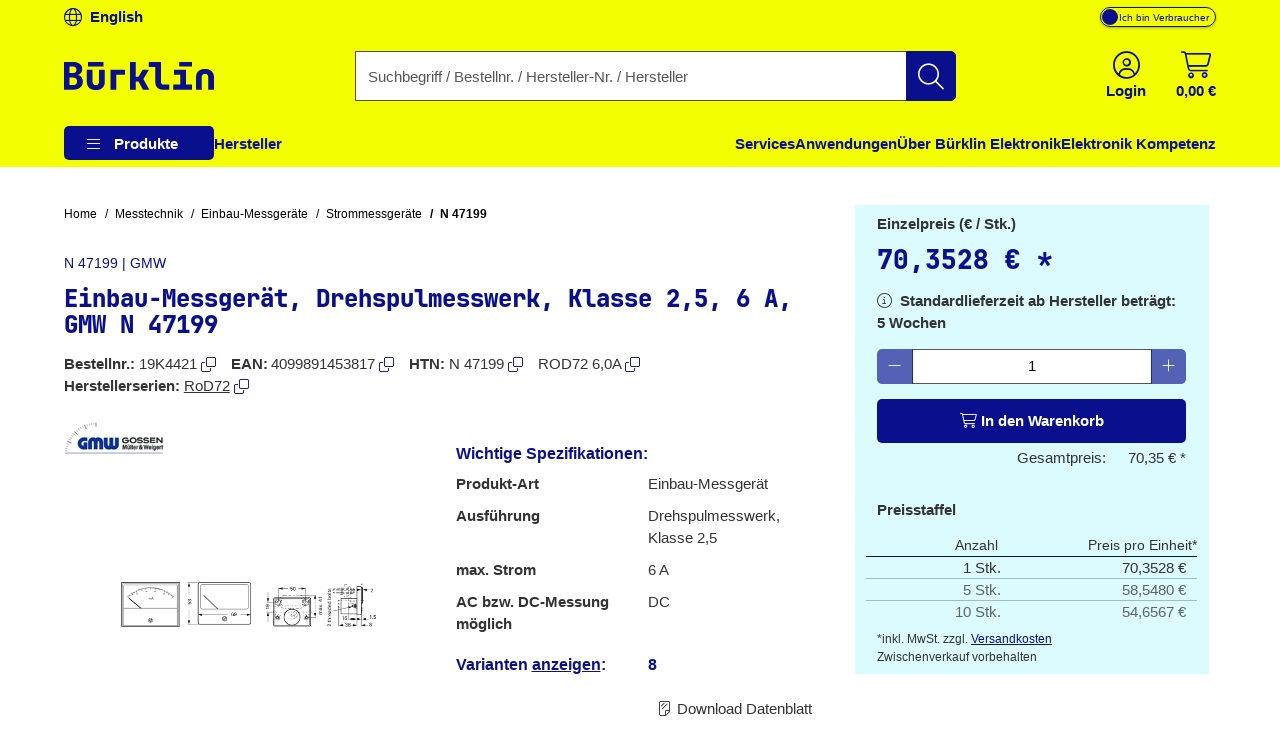

--- FILE ---
content_type: text/html;charset=UTF-8
request_url: https://www.buerklin.com/de/p/gmw/strommessgeraete/n-47199/19K4421/?sort=8293_hoehe,desc
body_size: 48368
content:
<!DOCTYPE HTML> <html xmlns="http://www.w3.org/1999/xhtml" lang="de"> <head> <script>
        (function (sCDN, sCDNProject, sCDNWorkspace, sCDNVers) {
            if (
                window.localStorage !== null &&
                typeof window.localStorage === "object" &&
                typeof window.localStorage.getItem === "function" &&
                window.sessionStorage !== null &&
                typeof window.sessionStorage === "object" &&
                typeof window.sessionStorage.getItem === "function"
            ) {
                sCDNVers =
                    window.sessionStorage.getItem("jts_preview_version") ||
                    window.localStorage.getItem("jts_preview_version") ||
                    sCDNVers;
            }
            window.jentis = window.jentis || {};
            window.jentis.config = window.jentis.config || {};
            window.jentis.config.frontend = window.jentis.config.frontend || {};
            window.jentis.config.frontend.cdnhost = sCDN + "/get/" + sCDNWorkspace + "/web/" + sCDNVers + "/";
            window.jentis.config.frontend.vers = sCDNVers;
            window.jentis.config.frontend.env = sCDNWorkspace;
            window.jentis.config.frontend.project = sCDNProject;
            window._jts = window._jts || [];
            var f = document.getElementsByTagName("script")[0];
            var j = document.createElement("script");
            j.async = true;
            j.src = window.jentis.config.frontend.cdnhost + "hijuze.js";
            f.parentNode.insertBefore(j, f);
        })("https://y82zzg.buerklin.com", "b_rklin_", "live", "_");
        _jts.push(
            {
                'track': 'pageview',
                'visitor_type': "b2c",
                'login_status': "not logged in",
                'language': "DE",
                'pageCategory': "pdp",
                'user_type': "external"
            }
        );
        _jts.push({track: "submit"});
    </script> <link rel="dns-prefetch" href="//mein.clickskeks.at"> <link rel="preconnect" href="//mein.clickskeks.at" crossorigin> <script src="https://mein.clickskeks.at/app.js?apiKey=390778b9d1a32f558097c63796f7964041e41e524df70e81&amp;domain=63c943d0a2f3ce30a31f36c7" async referrerpolicy="origin"></script> <meta content="abbr: 6710f74, service: storefront, instance: 1efdac7bcc36bcebed96a1187361ec63d42ff342f08add3e0ddaa7440dd24fe5"/> <script>
        /*<![CDATA[*/
        const visitorType = "b2c";
        const loginStatus = "not logged in";
        const language = "DE";
        const pageCategory = "pdp";
        const userType = "external";

        window.dataLayer = window.dataLayer || [];
        window.dataLayer.push({
            'visitor_type': visitorType,
            'login_status': loginStatus,
            'language': language,
            'pageCategory': pageCategory,
            'user_type': userType
        });

        /*]]>*/
    </script> <script nonce="e31f4113-9012-4733-9dfc-3299fe51c368">(function(w,d,s,l,i){w[l]=w[l]||[];w[l].push({'gtm.start':
            new Date().getTime(),event:'gtm.js'});var f=d.getElementsByTagName(s)[0],
        j=d.createElement(s),dl=l!='dataLayer'?'&l='+l:'';j.async=true;j.src=
        'https://www.googletagmanager.com/gtm.js?id='+i+dl;f.parentNode.insertBefore(j,f);
    })(window,document,'script','dataLayer', "GTM-MPG7GWG");</script> <meta http-equiv="Content-Type" content="text/html; charset=utf-8"/> <meta id="_csrf_header" name="_csrf_header" content="X-XSRF-TOKEN"/> <meta id="_csrf" name="_csrf" content="IaMdCGJpjKiL7Me3cgUqGXHbMETV4uhGlUJWI_a2j99KdHhXEJp7a1Vf6Mum2PfTQigeLxO5HXyzho1rpXZmFMOHvul4EEsx"/> <meta id="logged-in" name="logged-in" content="false"/> <meta id="b2b-customer" name="b2b-customer" content="false"/> <meta id="free-shipping-threshold" name="free-shipping-threshold" content="58.31"/> <meta name="viewport" content="width=device-width, initial-scale=1"> <meta name="theme-color" content="#f3ff00"> <meta name="msvalidate.01" content="CBA5632023767FDABA958DDD110D9A9A"/> <link rel="preload" href="/font/v2/JetBrainsMono-ExtraBold-b9bd9ef78534e5f8c2662e5b39382ef9.woff2" crossorigin="anonymous" as="font" type="font/woff2"> <link rel="preload" href="/font/v2/fa-light-300-183f1c8f71f9b21737cb79caea0f6c3d.woff2" crossorigin="anonymous" as="font" type="font/woff2"> <link rel="preload" as="style" href="/css/v2/vendor.min-30df870123acde548fc6bcbd8a4afdf4.css"> <link rel="stylesheet" href="/css/v2/vendor.min-30df870123acde548fc6bcbd8a4afdf4.css"> <link rel="preload" as="style" href="/css/v2/pdp.min-318237323bfb3975650fd577a6aee1ec.css"/> <link rel="stylesheet" href="/css/v2/pdp.min-318237323bfb3975650fd577a6aee1ec.css"/> <title>N 47199 | GMW | Strommessgeräte | Bürklin Elektronik</title> <meta property="og:title" content="N 47199 | GMW | Strommessgeräte | Bürklin Elektronik"> <meta name="description" content="Strommessgeräte ► N 47199 von GMW ► große Auswahl ab Lager ✓ Top-Marken ✓ sofort verfügbar ► jetzt bestellen!"> <meta property="og:description" content="Strommessgeräte ► N 47199 von GMW ► große Auswahl ab Lager ✓ Top-Marken ✓ sofort verfügbar ► jetzt bestellen!"> <link rel="canonical" href="https://www.buerklin.com/de/p/gmw/strommessgeraete/n-47199/19K4421/"> <meta property="og:url" content="https://www.buerklin.com/de/p/gmw/strommessgeraete/n-47199/19K4421/"> <meta property="og:image" content="/de/images/094/8832060391454/500x500/einbau-messgeraet-drehspulmesswerk-klasse-2-5-6-a-gmw-n-47199.webp"> <link rel="preload" as="image" href="/de/images/094/8832060391454/500x500/einbau-messgeraet-drehspulmesswerk-klasse-2-5-6-a-gmw-n-47199.webp"> <meta property="og:type" content="website"> <meta property="og:locale" content="de"> <link rel="icon" type="image/png" sizes="36x36" href="/img/buerklin-favicon-be3a43bb27dc5382a60993d9ceb10c0c.ico"> <link rel="icon" type="image/png" sizes="16x16" href="/img/icon-buerklin-16x16-718592344cdb62d3e209816c74bbc21d.png"> <link rel="icon" type="image/png" sizes="32x32" href="/img/icon-buerklin-32x32-cc90dceef250c5e0aede89208af73d57.png"> <link rel="icon" type="image/png" sizes="96x96" href="/img/icon-buerklin-96x96-3e92113166d15a915cab7144349f80e1.png"> <meta name="msapplication-TileColor" content="#f3ff00"> <meta name="msapplication-TileImage" content="/img/icon-buerklin-144x144-4bb9841a9c971567cb55ec607ca4c754.png"> <meta name="msapplication-square70x70logo" content="/img/icon-buerklin-70x70-293eb4cbd61a5eaea7348bfd350077b6.png"> <meta name="msapplication-square144x144logo" content="/img/icon-buerklin-144x144-4bb9841a9c971567cb55ec607ca4c754.png"> <meta name="msapplication-square150x150logo" content="/img/icon-buerklin-150x150-c36f6ccf883fe47697f27b6ad9515b56.png"> <meta name="msapplication-square310x310logo" content="/img/icon-buerklin-310x310-899d3a15eae2e15110167e652f1572f7.png"> <link rel="apple-touch-icon" sizes="57x57" href="/img/icon-buerklin-57x57-2e560ce53b56caf24ca51b76303a6c0a.png"> <link rel="apple-touch-icon" sizes="60x60" href="/img/icon-buerklin-60x60-7c82f3a5e4ff26bdffd6e136ccc7fb39.png"> <link rel="apple-touch-icon" sizes="72x72" href="/img/icon-buerklin-72x72-ec551872d580fe8814aa482e85de2d41.png"> <link rel="apple-touch-icon" sizes="76x76" href="/img/icon-buerklin-76x76-1a0c12947ad52c8795cab0e956a52956.png"> <link rel="apple-touch-icon" sizes="114x114" href="/img/icon-buerklin-114x114-9e22d666c9f4e9df3f1d7397513c0a2a.png"> <link rel="apple-touch-icon" sizes="120x120" href="/img/icon-buerklin-120x120-f2e83546ad59384d7df1c29b28bf75c0.png"> <link rel="apple-touch-icon" sizes="144x144" href="/img/icon-buerklin-144x144-4bb9841a9c971567cb55ec607ca4c754.png"> <link rel="apple-touch-icon" sizes="152x152" href="/img/icon-buerklin-152x152-54b553b6f85b22292b8df8386dbb5620.png"> <link rel="apple-touch-icon" sizes="180x180" href="/img/icon-buerklin-180x180-cce944bafa913a3a631b9e82977444a0.png"> <link rel="apple-touch-icon" sizes="191x192" href="/img/icon-buerklin-191x192-cba29ab67c0253ac1bd9092cf3b8d289.png"> <link rel="icon" type="image/png" sizes="36x36" href="/img/icon-buerklin-36x36-95845c5894947e6d8a11fcc2a12688e9.png"> <link rel="icon" type="image/png" sizes="48x48" href="/img/icon-buerklin-48x48-8c1042d8fd42bcb4cb03881427471027.png"> <link rel="icon" type="image/png" sizes="72x72" href="/img/icon-buerklin-72x72-ec551872d580fe8814aa482e85de2d41.png"> <link rel="icon" type="image/png" sizes="96x96" href="/img/icon-buerklin-96x96-3e92113166d15a915cab7144349f80e1.png"> <link rel="icon" type="image/png" sizes="144x144" href="/img/icon-buerklin-144x144-4bb9841a9c971567cb55ec607ca4c754.png"> <link rel="icon" type="image/png" sizes="192x192" href="/img/icon-buerklin-192x192-73ba8574d384aed0580aed32a116b700.png"> <script type="text/javascript">
        if ('scrollRestoration' in history) {
            history.scrollRestoration = 'manual';
        }
    </script> </head> <body> <a id="skiplink-main" href="#main-content" class="skip-link">Zum Inhalt springen</a> <script>0</script> <noscript><iframe src="https://www.googletagmanager.com/ns.html?id=GTM-MPG7GWG" height="0" width="0" style="display:none;visibility:hidden"></iframe></noscript> <div class="header-spacer"></div> <div id="header-top" class="scroll-transition-up position-fixed w-100 bg-secondary"> <div class="page-content-max-width "> <div class="row g-0"> <div class="col-auto language-switch-container d-flex align-items-center me-auto"> <a class="d-flex align-items-center fw-bold text-decoration-none text-primary" href="https://www.buerklin.com/en/p/gmw/current-meter/n-47199/19K4421/" aria-label="Sprache wechseln zu Englisch"> <i class="fa-light fa-globe me-2" aria-hidden="true"></i> <span>English</span> </a> </div> <div class="col-auto customer-segment-switch-container d-flex align-items-center"> <label id="customer-segment-switch" class="toggle"> <span id="customer-segment-switch-label" class="visually-hidden">Mehrwertsteuer-Anzeige umschalten: zzgl. oder inkl. MwSt.</span> <input type="checkbox" aria-labelledby="customer-segment-switch-label"> <span class="slider"></span> <span class="labels" data-on="Ich bin Unternehmer" data-off="Ich bin Verbraucher"></span> </label> </div> </div> </div> </div> <header data-bind="HeaderComponent" class="default-header scroll-transition-up position-fixed w-100"> <div id="header-main" class="d-block no-input-border bg-secondary"> <div class="page-content-max-width mx-auto"> <div class="row align-items-center py-2 py-lg-0"> <div class="d-flex align-items-center d-lg-none col-auto"> <i class="fa-light fa-bars menu-icon text-primary"></i> </div> <div class="col-auto"> <a href="/de/" rel="home" data-testing-id="header-home-link-desktop" class="d-flex justify-content-start align-items-center logo" aria-label="Zur Startseite"> <svg id="Layer_1" data-name="Layer 1" viewBox="0 0 531.13001 100" version="1.1" width="531.13" height="100" xmlns="http://www.w3.org/2000/svg" xmlns:svg="http://www.w3.org/2000/svg"> <defs id="defs1"><style id="style1">&#10;.cls-1 {&#10;fill: #0a108d;&#10;}&#10;</style></defs> <path class="cls-1" d="M 140,15.97 H 85.41 V 0.01 H 140 Z M 64.53,58.66 c 1.58,3.43 2.36,7.25 2.36,11.49 0,5.68 -1.42,10.65 -4.26,14.93 -2.84,4.28 -6.8,7.61 -11.89,10 -5.09,2.39 -11.01,3.58 -17.77,3.58 H 0 V 0.01 h 31.76 c 6.57,0 12.32,1.06 17.23,3.18 4.91,2.12 8.74,5.07 11.49,8.85 2.75,3.78 4.12,8.24 4.12,13.38 0,5.59 -1.53,10.25 -4.59,13.99 -3.06,3.74 -7.03,5.97 -11.89,6.69 v 0.27 c 3.69,0.36 6.96,1.65 9.8,3.85 2.84,2.21 5.04,5.02 6.62,8.45 z M 19.6,39.74 h 11.89 c 3.96,0 7.07,-1.06 9.32,-3.18 2.25,-2.12 3.38,-4.98 3.38,-8.58 0,-3.6 -1.13,-6.55 -3.38,-8.58 -2.25,-2.03 -5.36,-3.04 -9.32,-3.04 H 19.6 Z m 26.89,29.32 c 0,-4.14 -1.26,-7.41 -3.78,-9.8 C 40.19,56.87 36.72,55.68 32.3,55.68 H 19.6 V 82.3 h 12.7 c 4.41,0 7.88,-1.17 10.41,-3.51 2.52,-2.34 3.78,-5.59 3.78,-9.73 z m 77.84,0.54 c 0,4.15 -1.01,7.32 -3.04,9.53 -2.03,2.21 -4.89,3.31 -8.58,3.31 -7.75,0 -11.62,-4.28 -11.62,-12.84 V 27.72 H 80.82 v 42.01 c 0,9.37 2.81,16.76 8.45,22.16 5.63,5.41 13.45,8.11 23.45,8.11 10,0 17.7,-2.68 23.38,-8.04 5.68,-5.36 8.51,-12.77 8.51,-22.23 V 27.72 H 124.34 V 69.6 Z M 300.75,27.72 H 278.44 L 263.96,52.43 H 253.69 V 0 h -20.27 v 98.65 h 20.27 V 69.46 h 10.14 l 15.68,29.19 h 22.7 L 281.13,60.68 300.76,27.72 Z m 45.05,50.25 c -1.49,-1.62 -2.23,-3.74 -2.23,-6.35 V 0 h -43.92 v 18.24 h 23.65 v 54.05 c 0,5.23 1.1,9.82 3.31,13.78 2.21,3.97 5.29,7.05 9.26,9.26 3.96,2.21 8.56,3.31 13.78,3.31 h 22.97 V 80.4 h -20.95 c -2.43,0 -4.39,-0.81 -5.88,-2.43 z m 85.88,-50.25 h -42.16 v 18.24 h 21.89 V 80.4 h -24.59 v 18.24 h 66.22 V 80.4 H 431.69 V 27.71 Z M 408.44,15.96 h 44.59 V 0 H 408.44 Z M 164.88,98.65 h 20.38 V 45.96 h 31.03 V 27.72 H 164.88 Z M 522.69,33.04 c -5.63,-5.41 -13.45,-8.11 -23.45,-8.11 -10,0 -17.7,2.68 -23.38,8.04 -5.68,5.36 -8.51,12.77 -8.51,22.23 v 43.45 h 20.27 V 55.34 c 0,-4.15 1.01,-7.32 3.04,-9.53 2.03,-2.21 4.89,-3.31 8.58,-3.31 7.75,0 11.62,4.28 11.62,12.84 v 43.31 h 20.27 V 55.2 c 0,-9.37 -2.81,-16.76 -8.45,-22.16 z" id="path1"/> </svg> </a> </div> <div class="col-05 d-none d-lg-block"></div> <div id="search-container" class="col d-none d-lg-block search-container"> <div data-testing-id="search-box-desktop"> <form role="search" name="SearchBox_Header" class="search-form box clearfix header-search-form" data-link="/de/suche/"> <div class="input-group search-group"> <label class="visually-hidden" for="search-input">Geben Sie einen Suchbegriff, eine Bestellnummer, eine Herstellernummer oder einen Herstellernamen ein</label> <input id="search-input" name="search" autocomplete="off" tracer-search-input type="search" class="form-control search-input searchTermInput searchSizeWithoutTerm" placeholder="Suchbegriff / Bestellnr. / Hersteller-Nr. / Hersteller" value=""> <button type="submit" name="search" class="btn-search btn btn-primary d-flex justify-content-center align-items-center" title="Suche starten"> <i class="fa-light fa-search"></i> </button> </div> <div class="suggest"> </div> </form> </div> <div class="suggestions-overlay"> <div class="suggestions-container bg-white border" style="display: none"> <span class="d-none keywords-text">Vorschläge</span> <span class="d-none categories-text">Kategorien</span> <span class="d-none manufacturers-text">Hersteller</span> <div class="suggestions"> </div> </div> </div> </div> <div class="col-05 d-none d-lg-block"></div> <div class="col-auto d-flex ms-auto header-buttons"> <div class="d-flex" role="menu"> <div class="login-container" role="menuitem"> <a href="/de/login/" aria-label="Einloggen oder Account erstellen" class="d-flex flex-column justify-content-center align-items-center text-primary mx-2"> <i class="fa-light fa-circle-user" aria-hidden="true"></i> <span class="d-none d-lg-block fw-bold">Login</span> </a> </div> <div data-bind="MiniBasketComponent" class="mini-basket-container dropdown" role="menuitem"> <span id="itemsNotToOrderOverAvailableQuantityToBasketQuantity" data-json="{}"> </span> <a id="mini-basket-drop-down-button" class="d-flex flex-column justify-content-center align-items-center text-primary h-100 ps-4 pe-0" aria-haspopup="true" aria-expanded="false" role="button" tabindex="0" href="/de/schnellbestellung/" data-is-basket-empty="true" title="Warenkorb mit einem Betrag von 0,00 € und 0 Artikel" aria-label="Warenkorb mit einem Betrag von 0,00 € und 0 Artikel"> <span class="basket-restore-spinner spinner-border d-none" role="status" aria-hidden="true"></span> <span class="basket-button-content d-flex flex-column justify-content-center align-items-center"> <i class="fa-light fa-cart-shopping" aria-hidden="true"></i> <span class="d-none d-lg-block fw-bold mini-basket-amount">0,00 €</span> <span class="badge rounded-pill bg-danger position-absolute translate-middle badge-position d-none">0</span> </span> </a> <div class="mini-basket-dropdown-container dropdown-menu dropdown-menu-end pre-scrollable" aria-labelledby="mini-basket-drop-down-button"> <div class="mini-basket-item-list-container"> </div> </div> </div> </div> </div> </div> </div> <nav id="headerNav" class="header-nav w-100"> <ul class="header-menu d-flex flex-column flex-lg-row h-100 page-content-max-width"> <li class="header-menu-item d-flex header-menu-item__has-children position-relative" style="--header-menu-item-level:0" data-level="0" data-index="0"> <div class="header-menu-item__container"> <div class="header-menu-item__label"> <a class="header-menu-item__label__link pointer-none" title="Produkte" attr="data-cy-menu-zero-level-item" aria-haspopup="true" aria-expanded="false" role="button" tabindex="0"> Produkte </a> <div class="header-menu-item__label__icon"> <i class="menu-bars fa-light fa-bars"></i> <i class="drop-down-arrow fa-light fa-caret-down"></i> </div> </div> <ul class="header-menu-item__children"> <li class="header-menu-item d-flex header-menu-item__has-children " style="--header-menu-item-level:1" data-level="1" data-index="0" attr="data-cy-menu-first-level-header"> <div class="header-menu-item__container"> <div class="header-menu-item__label"> <a class="header-menu-item__label__link" title="Steckverbinder" attr="data-cy-menu-first-level-item" href="/de/c/steckverbinder/40000000/"> Steckverbinder </a> <div class="header-menu-item__label__icon"> <i class="menu-bars fa-light fa-bars"></i> <i class="drop-down-arrow fa-light fa-caret-down"></i> </div> </div> <ul class="header-menu-item__children"> <li class="header-menu-item d-flex header-menu-item__has-no-children" style="--header-menu-item-level:2" data-level="2" data-index="0" attr="data-cy-menu-second-level-header"> <div class="header-menu-item__container"> <div class="header-menu-item__label"> <a href="/de/c/steckverbinder/anschlussklemmen/40210000/" class="header-menu-item__label__link" title="Anschlussklemmen" attr="data-cy-menu-second-level-item"> Anschlussklemmen </a> </div> </div> </li> <li class="header-menu-item d-flex header-menu-item__has-no-children" style="--header-menu-item-level:2" data-level="2" data-index="1" attr="data-cy-menu-second-level-header"> <div class="header-menu-item__container"> <div class="header-menu-item__label"> <a href="/de/c/steckverbinder/av-steckverbinder/40170000/" class="header-menu-item__label__link" title="AV Steckverbinder" attr="data-cy-menu-second-level-item"> AV Steckverbinder </a> </div> </div> </li> <li class="header-menu-item d-flex header-menu-item__has-no-children" style="--header-menu-item-level:2" data-level="2" data-index="2" attr="data-cy-menu-second-level-header"> <div class="header-menu-item__container"> <div class="header-menu-item__label"> <a href="/de/c/steckverbinder/automotive-steckverbinder/40190000/" class="header-menu-item__label__link" title="Automotive Steckverbinder" attr="data-cy-menu-second-level-item"> Automotive Steckverbinder </a> </div> </div> </li> <li class="header-menu-item d-flex header-menu-item__has-no-children" style="--header-menu-item-level:2" data-level="2" data-index="3" attr="data-cy-menu-second-level-header"> <div class="header-menu-item__container"> <div class="header-menu-item__label"> <a href="/de/c/steckverbinder/crimpkontakte/40110000/" class="header-menu-item__label__link" title="Crimpkontakte" attr="data-cy-menu-second-level-item"> Crimpkontakte </a> </div> </div> </li> <li class="header-menu-item d-flex header-menu-item__has-no-children" style="--header-menu-item-level:2" data-level="2" data-index="4" attr="data-cy-menu-second-level-header"> <div class="header-menu-item__container"> <div class="header-menu-item__label"> <a href="/de/c/steckverbinder/d-sub-steckverbinder-usb-steckverbinder-pc-steckverbinder/40140000/" class="header-menu-item__label__link" title="D-Sub Steckverbinder, USB Steckverbinder, PC Steckverbinder" attr="data-cy-menu-second-level-item"> D-Sub Steckverbinder, USB Steckverbinder, PC Steckverbinder </a> </div> </div> </li> <li class="header-menu-item d-flex header-menu-item__has-no-children" style="--header-menu-item-level:2" data-level="2" data-index="5" attr="data-cy-menu-second-level-header"> <div class="header-menu-item__container"> <div class="header-menu-item__label"> <a href="/de/c/steckverbinder/industrie-steckverbinder/40130000/" class="header-menu-item__label__link" title="Industrie Steckverbinder" attr="data-cy-menu-second-level-item"> Industrie Steckverbinder </a> </div> </div> </li> <li class="header-menu-item d-flex header-menu-item__has-no-children" style="--header-menu-item-level:2" data-level="2" data-index="6" attr="data-cy-menu-second-level-header"> <div class="header-menu-item__container"> <div class="header-menu-item__label"> <a href="/de/c/steckverbinder/quetschverbinder/40100000/" class="header-menu-item__label__link" title="Quetschverbinder" attr="data-cy-menu-second-level-item"> Quetschverbinder </a> </div> </div> </li> <li class="header-menu-item d-flex header-menu-item__has-no-children" style="--header-menu-item-level:2" data-level="2" data-index="7" attr="data-cy-menu-second-level-header"> <div class="header-menu-item__container"> <div class="header-menu-item__label"> <a href="/de/c/steckverbinder/hf-steckverbinder/40160000/" class="header-menu-item__label__link" title="HF Steckverbinder" attr="data-cy-menu-second-level-item"> HF Steckverbinder </a> </div> </div> </li> <li class="header-menu-item d-flex header-menu-item__has-no-children" style="--header-menu-item-level:2" data-level="2" data-index="8" attr="data-cy-menu-second-level-header"> <div class="header-menu-item__container"> <div class="header-menu-item__label"> <a href="/de/c/steckverbinder/laborsteckverbinder-und-messzubehoer/40120000/" class="header-menu-item__label__link" title="Laborsteckverbinder und Messzubehör" attr="data-cy-menu-second-level-item"> Laborsteckverbinder und Messzubehör </a> </div> </div> </li> <li class="header-menu-item d-flex header-menu-item__has-no-children" style="--header-menu-item-level:2" data-level="2" data-index="9" attr="data-cy-menu-second-level-header"> <div class="header-menu-item__container"> <div class="header-menu-item__label"> <a href="/de/c/steckverbinder/stromversorgungsstecker/40180000/" class="header-menu-item__label__link" title="Stromversorgungsstecker" attr="data-cy-menu-second-level-item"> Stromversorgungsstecker </a> </div> </div> </li> <li class="header-menu-item d-flex header-menu-item__has-no-children" style="--header-menu-item-level:2" data-level="2" data-index="10" attr="data-cy-menu-second-level-header"> <div class="header-menu-item__container"> <div class="header-menu-item__label"> <a href="/de/c/steckverbinder/netzwerksteckverbinder/40150000/" class="header-menu-item__label__link" title="Netzwerksteckverbinder" attr="data-cy-menu-second-level-item"> Netzwerksteckverbinder </a> </div> </div> </li> <li class="header-menu-item d-flex header-menu-item__has-no-children" style="--header-menu-item-level:2" data-level="2" data-index="11" attr="data-cy-menu-second-level-header"> <div class="header-menu-item__container"> <div class="header-menu-item__label"> <a href="/de/c/steckverbinder/platinen-steckverbinder-und-verbindungssysteme/40200000/" class="header-menu-item__label__link" title="Platinen Steckverbinder und Verbindungssysteme" attr="data-cy-menu-second-level-item"> Platinen Steckverbinder und Verbindungssysteme </a> </div> </div> </li> <li class="header-menu-item d-flex header-menu-item__has-no-children" style="--header-menu-item-level:2" data-level="2" data-index="12" attr="data-cy-menu-second-level-header"> <div class="header-menu-item__container"> <div class="header-menu-item__label"> <a href="/de/c/steckverbinder/steckverbinder-sortimente/40220000/" class="header-menu-item__label__link" title="Steckverbinder Sortimente" attr="data-cy-menu-second-level-item"> Steckverbinder Sortimente </a> </div> </div> </li> </ul> </div> </li> <li class="header-menu-item d-flex header-menu-item__has-children " style="--header-menu-item-level:1" data-level="1" data-index="1" attr="data-cy-menu-first-level-header"> <div class="header-menu-item__container"> <div class="header-menu-item__label"> <a class="header-menu-item__label__link" title="Elektromechanik" attr="data-cy-menu-first-level-item" href="/de/c/elektromechanik/30000000/"> Elektromechanik </a> <div class="header-menu-item__label__icon"> <i class="menu-bars fa-light fa-bars"></i> <i class="drop-down-arrow fa-light fa-caret-down"></i> </div> </div> <ul class="header-menu-item__children"> <li class="header-menu-item d-flex header-menu-item__has-no-children" style="--header-menu-item-level:2" data-level="2" data-index="0" attr="data-cy-menu-second-level-header"> <div class="header-menu-item__container"> <div class="header-menu-item__label"> <a href="/de/c/elektromechanik/abschirmung/30220000/" class="header-menu-item__label__link" title="Abschirmung" attr="data-cy-menu-second-level-item"> Abschirmung </a> </div> </div> </li> <li class="header-menu-item d-flex header-menu-item__has-no-children" style="--header-menu-item-level:2" data-level="2" data-index="1" attr="data-cy-menu-second-level-header"> <div class="header-menu-item__container"> <div class="header-menu-item__label"> <a href="/de/c/elektromechanik/befestigungsmaterial/30200000/" class="header-menu-item__label__link" title="Befestigungsmaterial" attr="data-cy-menu-second-level-item"> Befestigungsmaterial </a> </div> </div> </li> <li class="header-menu-item d-flex header-menu-item__has-no-children" style="--header-menu-item-level:2" data-level="2" data-index="2" attr="data-cy-menu-second-level-header"> <div class="header-menu-item__container"> <div class="header-menu-item__label"> <a href="/de/c/elektromechanik/gehaeuse/30210000/" class="header-menu-item__label__link" title="Gehäuse" attr="data-cy-menu-second-level-item"> Gehäuse </a> </div> </div> </li> <li class="header-menu-item d-flex header-menu-item__has-no-children" style="--header-menu-item-level:2" data-level="2" data-index="3" attr="data-cy-menu-second-level-header"> <div class="header-menu-item__container"> <div class="header-menu-item__label"> <a href="/de/c/elektromechanik/knoepfe/30120000/" class="header-menu-item__label__link" title="Knöpfe" attr="data-cy-menu-second-level-item"> Knöpfe </a> </div> </div> </li> <li class="header-menu-item d-flex header-menu-item__has-no-children" style="--header-menu-item-level:2" data-level="2" data-index="4" attr="data-cy-menu-second-level-header"> <div class="header-menu-item__container"> <div class="header-menu-item__label"> <a href="/de/c/elektromechanik/kuehlkoerper-und-pasten/30160000/" class="header-menu-item__label__link" title="Kühlkörper und Pasten" attr="data-cy-menu-second-level-item"> Kühlkörper und Pasten </a> </div> </div> </li> <li class="header-menu-item d-flex header-menu-item__has-no-children" style="--header-menu-item-level:2" data-level="2" data-index="5" attr="data-cy-menu-second-level-header"> <div class="header-menu-item__container"> <div class="header-menu-item__label"> <a href="/de/c/elektromechanik/leiterplatten-und-zubehoer/30150000/" class="header-menu-item__label__link" title="Leiterplatten und Zubehör" attr="data-cy-menu-second-level-item"> Leiterplatten und Zubehör </a> </div> </div> </li> <li class="header-menu-item d-flex header-menu-item__has-no-children" style="--header-menu-item-level:2" data-level="2" data-index="6" attr="data-cy-menu-second-level-header"> <div class="header-menu-item__container"> <div class="header-menu-item__label"> <a href="/de/c/elektromechanik/luefter/30170000/" class="header-menu-item__label__link" title="Lüfter" attr="data-cy-menu-second-level-item"> Lüfter </a> </div> </div> </li> <li class="header-menu-item d-flex header-menu-item__has-no-children" style="--header-menu-item-level:2" data-level="2" data-index="7" attr="data-cy-menu-second-level-header"> <div class="header-menu-item__container"> <div class="header-menu-item__label"> <a href="/de/c/elektromechanik/magnete/30190000/" class="header-menu-item__label__link" title="Magnete" attr="data-cy-menu-second-level-item"> Magnete </a> </div> </div> </li> <li class="header-menu-item d-flex header-menu-item__has-no-children" style="--header-menu-item-level:2" data-level="2" data-index="8" attr="data-cy-menu-second-level-header"> <div class="header-menu-item__container"> <div class="header-menu-item__label"> <a href="/de/c/elektromechanik/relais/30130000/" class="header-menu-item__label__link" title="Relais" attr="data-cy-menu-second-level-item"> Relais </a> </div> </div> </li> <li class="header-menu-item d-flex header-menu-item__has-no-children" style="--header-menu-item-level:2" data-level="2" data-index="9" attr="data-cy-menu-second-level-header"> <div class="header-menu-item__container"> <div class="header-menu-item__label"> <a href="/de/c/elektromechanik/schalter/30110000/" class="header-menu-item__label__link" title="Schalter" attr="data-cy-menu-second-level-item"> Schalter </a> </div> </div> </li> <li class="header-menu-item d-flex header-menu-item__has-no-children" style="--header-menu-item-level:2" data-level="2" data-index="10" attr="data-cy-menu-second-level-header"> <div class="header-menu-item__container"> <div class="header-menu-item__label"> <a href="/de/c/elektromechanik/sensoren/30140000/" class="header-menu-item__label__link" title="Sensoren" attr="data-cy-menu-second-level-item"> Sensoren </a> </div> </div> </li> <li class="header-menu-item d-flex header-menu-item__has-no-children" style="--header-menu-item-level:2" data-level="2" data-index="11" attr="data-cy-menu-second-level-header"> <div class="header-menu-item__container"> <div class="header-menu-item__label"> <a href="/de/c/elektromechanik/sicherungen/30100000/" class="header-menu-item__label__link" title="Sicherungen" attr="data-cy-menu-second-level-item"> Sicherungen </a> </div> </div> </li> <li class="header-menu-item d-flex header-menu-item__has-no-children" style="--header-menu-item-level:2" data-level="2" data-index="12" attr="data-cy-menu-second-level-header"> <div class="header-menu-item__container"> <div class="header-menu-item__label"> <a href="/de/c/elektromechanik/signallampen-signalleuchten/30230000/" class="header-menu-item__label__link" title="Signallampen, Signalleuchten" attr="data-cy-menu-second-level-item"> Signallampen, Signalleuchten </a> </div> </div> </li> <li class="header-menu-item d-flex header-menu-item__has-no-children" style="--header-menu-item-level:2" data-level="2" data-index="13" attr="data-cy-menu-second-level-header"> <div class="header-menu-item__container"> <div class="header-menu-item__label"> <a href="/de/c/elektromechanik/elektromechanik-sortimente/30240000/" class="header-menu-item__label__link" title="Elektromechanik Sortimente" attr="data-cy-menu-second-level-item"> Elektromechanik Sortimente </a> </div> </div> </li> </ul> </div> </li> <li class="header-menu-item d-flex header-menu-item__has-children " style="--header-menu-item-level:1" data-level="1" data-index="2" attr="data-cy-menu-first-level-header"> <div class="header-menu-item__container"> <div class="header-menu-item__label"> <a class="header-menu-item__label__link" title="Werkzeuge und Werkstatt" attr="data-cy-menu-first-level-item" href="/de/c/werkzeuge-und-werkstatt/70000000/"> Werkzeuge und Werkstatt </a> <div class="header-menu-item__label__icon"> <i class="menu-bars fa-light fa-bars"></i> <i class="drop-down-arrow fa-light fa-caret-down"></i> </div> </div> <ul class="header-menu-item__children"> <li class="header-menu-item d-flex header-menu-item__has-no-children" style="--header-menu-item-level:2" data-level="2" data-index="0" attr="data-cy-menu-second-level-header"> <div class="header-menu-item__container"> <div class="header-menu-item__label"> <a href="/de/c/werkzeuge-und-werkstatt/arbeitsschutz/70160000/" class="header-menu-item__label__link" title="Arbeitsschutz" attr="data-cy-menu-second-level-item"> Arbeitsschutz </a> </div> </div> </li> <li class="header-menu-item d-flex header-menu-item__has-no-children" style="--header-menu-item-level:2" data-level="2" data-index="1" attr="data-cy-menu-second-level-header"> <div class="header-menu-item__container"> <div class="header-menu-item__label"> <a href="/de/c/werkzeuge-und-werkstatt/chemische-hilfsmittel/70150000/" class="header-menu-item__label__link" title="Chemische Hilfsmittel" attr="data-cy-menu-second-level-item"> Chemische Hilfsmittel </a> </div> </div> </li> <li class="header-menu-item d-flex header-menu-item__has-no-children" style="--header-menu-item-level:2" data-level="2" data-index="2" attr="data-cy-menu-second-level-header"> <div class="header-menu-item__container"> <div class="header-menu-item__label"> <a href="/de/c/werkzeuge-und-werkstatt/elektrowerkzeuge/70110000/" class="header-menu-item__label__link" title="Elektrowerkzeuge" attr="data-cy-menu-second-level-item"> Elektrowerkzeuge </a> </div> </div> </li> <li class="header-menu-item d-flex header-menu-item__has-no-children" style="--header-menu-item-level:2" data-level="2" data-index="3" attr="data-cy-menu-second-level-header"> <div class="header-menu-item__container"> <div class="header-menu-item__label"> <a href="/de/c/werkzeuge-und-werkstatt/esd-schutz/70170000/" class="header-menu-item__label__link" title="ESD Schutz" attr="data-cy-menu-second-level-item"> ESD Schutz </a> </div> </div> </li> <li class="header-menu-item d-flex header-menu-item__has-no-children" style="--header-menu-item-level:2" data-level="2" data-index="4" attr="data-cy-menu-second-level-header"> <div class="header-menu-item__container"> <div class="header-menu-item__label"> <a href="/de/c/werkzeuge-und-werkstatt/federzuege-und-balancer/70200000/" class="header-menu-item__label__link" title="Federzüge und Balancer" attr="data-cy-menu-second-level-item"> Federzüge und Balancer </a> </div> </div> </li> <li class="header-menu-item d-flex header-menu-item__has-no-children" style="--header-menu-item-level:2" data-level="2" data-index="5" attr="data-cy-menu-second-level-header"> <div class="header-menu-item__container"> <div class="header-menu-item__label"> <a href="/de/c/werkzeuge-und-werkstatt/handwerkzeuge/70100000/" class="header-menu-item__label__link" title="Handwerkzeuge" attr="data-cy-menu-second-level-item"> Handwerkzeuge </a> </div> </div> </li> <li class="header-menu-item d-flex header-menu-item__has-no-children" style="--header-menu-item-level:2" data-level="2" data-index="6" attr="data-cy-menu-second-level-header"> <div class="header-menu-item__container"> <div class="header-menu-item__label"> <a href="/de/c/werkzeuge-und-werkstatt/loettechnik/70120000/" class="header-menu-item__label__link" title="Löttechnik" attr="data-cy-menu-second-level-item"> Löttechnik </a> </div> </div> </li> <li class="header-menu-item d-flex header-menu-item__has-no-children" style="--header-menu-item-level:2" data-level="2" data-index="7" attr="data-cy-menu-second-level-header"> <div class="header-menu-item__container"> <div class="header-menu-item__label"> <a href="/de/c/werkzeuge-und-werkstatt/optische-werkzeuge/70130000/" class="header-menu-item__label__link" title="Optische Werkzeuge" attr="data-cy-menu-second-level-item"> Optische Werkzeuge </a> </div> </div> </li> <li class="header-menu-item d-flex header-menu-item__has-no-children" style="--header-menu-item-level:2" data-level="2" data-index="8" attr="data-cy-menu-second-level-header"> <div class="header-menu-item__container"> <div class="header-menu-item__label"> <a href="/de/c/werkzeuge-und-werkstatt/taschenlampen-und-arbeitsleuchten/70180000/" class="header-menu-item__label__link" title="Taschenlampen und Arbeitsleuchten" attr="data-cy-menu-second-level-item"> Taschenlampen und Arbeitsleuchten </a> </div> </div> </li> <li class="header-menu-item d-flex header-menu-item__has-no-children" style="--header-menu-item-level:2" data-level="2" data-index="9" attr="data-cy-menu-second-level-header"> <div class="header-menu-item__container"> <div class="header-menu-item__label"> <a href="/de/c/werkzeuge-und-werkstatt/maschinen-und-ersatzteile/70190000/" class="header-menu-item__label__link" title="Maschinen und Ersatzteile" attr="data-cy-menu-second-level-item"> Maschinen und Ersatzteile </a> </div> </div> </li> <li class="header-menu-item d-flex header-menu-item__has-no-children" style="--header-menu-item-level:2" data-level="2" data-index="10" attr="data-cy-menu-second-level-header"> <div class="header-menu-item__container"> <div class="header-menu-item__label"> <a href="/de/c/werkzeuge-und-werkstatt/werkstattausstattung-laborausstattung/70140000/" class="header-menu-item__label__link" title="Werkstattausstattung, Laborausstattung" attr="data-cy-menu-second-level-item"> Werkstattausstattung, Laborausstattung </a> </div> </div> </li> </ul> </div> </li> <li class="header-menu-item d-flex header-menu-item__has-children " style="--header-menu-item-level:1" data-level="1" data-index="3" attr="data-cy-menu-first-level-header"> <div class="header-menu-item__container"> <div class="header-menu-item__label"> <a class="header-menu-item__label__link" title="Kabel und Leitungen" attr="data-cy-menu-first-level-item" href="/de/c/kabel-und-leitungen/50000000/"> Kabel und Leitungen </a> <div class="header-menu-item__label__icon"> <i class="menu-bars fa-light fa-bars"></i> <i class="drop-down-arrow fa-light fa-caret-down"></i> </div> </div> <ul class="header-menu-item__children"> <li class="header-menu-item d-flex header-menu-item__has-no-children" style="--header-menu-item-level:2" data-level="2" data-index="0" attr="data-cy-menu-second-level-header"> <div class="header-menu-item__container"> <div class="header-menu-item__label"> <a href="/de/c/kabel-und-leitungen/anschlussleitungen-und-steuerleitungen/50160000/" class="header-menu-item__label__link" title="Anschlussleitungen und Steuerleitungen" attr="data-cy-menu-second-level-item"> Anschlussleitungen und Steuerleitungen </a> </div> </div> </li> <li class="header-menu-item d-flex header-menu-item__has-no-children" style="--header-menu-item-level:2" data-level="2" data-index="1" attr="data-cy-menu-second-level-header"> <div class="header-menu-item__container"> <div class="header-menu-item__label"> <a href="/de/c/kabel-und-leitungen/av-kabel/50190000/" class="header-menu-item__label__link" title="AV Kabel" attr="data-cy-menu-second-level-item"> AV Kabel </a> </div> </div> </li> <li class="header-menu-item d-flex header-menu-item__has-no-children" style="--header-menu-item-level:2" data-level="2" data-index="2" attr="data-cy-menu-second-level-header"> <div class="header-menu-item__container"> <div class="header-menu-item__label"> <a href="/de/c/kabel-und-leitungen/litzen/50110000/" class="header-menu-item__label__link" title="Litzen" attr="data-cy-menu-second-level-item"> Litzen </a> </div> </div> </li> <li class="header-menu-item d-flex header-menu-item__has-no-children" style="--header-menu-item-level:2" data-level="2" data-index="3" attr="data-cy-menu-second-level-header"> <div class="header-menu-item__container"> <div class="header-menu-item__label"> <a href="/de/c/kabel-und-leitungen/flachbandkabel/50150000/" class="header-menu-item__label__link" title="Flachbandkabel" attr="data-cy-menu-second-level-item"> Flachbandkabel </a> </div> </div> </li> <li class="header-menu-item d-flex header-menu-item__has-no-children" style="--header-menu-item-level:2" data-level="2" data-index="4" attr="data-cy-menu-second-level-header"> <div class="header-menu-item__container"> <div class="header-menu-item__label"> <a href="/de/c/kabel-und-leitungen/kabelmanagement/50140000/" class="header-menu-item__label__link" title="Kabelmanagement" attr="data-cy-menu-second-level-item"> Kabelmanagement </a> </div> </div> </li> <li class="header-menu-item d-flex header-menu-item__has-no-children" style="--header-menu-item-level:2" data-level="2" data-index="5" attr="data-cy-menu-second-level-header"> <div class="header-menu-item__container"> <div class="header-menu-item__label"> <a href="/de/c/kabel-und-leitungen/koaxialkabel/50180000/" class="header-menu-item__label__link" title="Koaxialkabel" attr="data-cy-menu-second-level-item"> Koaxialkabel </a> </div> </div> </li> <li class="header-menu-item d-flex header-menu-item__has-no-children" style="--header-menu-item-level:2" data-level="2" data-index="6" attr="data-cy-menu-second-level-header"> <div class="header-menu-item__container"> <div class="header-menu-item__label"> <a href="/de/c/kabel-und-leitungen/konfektionierte-kabel/50100000/" class="header-menu-item__label__link" title="Konfektionierte Kabel" attr="data-cy-menu-second-level-item"> Konfektionierte Kabel </a> </div> </div> </li> <li class="header-menu-item d-flex header-menu-item__has-no-children" style="--header-menu-item-level:2" data-level="2" data-index="7" attr="data-cy-menu-second-level-header"> <div class="header-menu-item__container"> <div class="header-menu-item__label"> <a href="/de/c/kabel-und-leitungen/erdungsbaender/50120000/" class="header-menu-item__label__link" title="Erdungsbänder" attr="data-cy-menu-second-level-item"> Erdungsbänder </a> </div> </div> </li> <li class="header-menu-item d-flex header-menu-item__has-no-children" style="--header-menu-item-level:2" data-level="2" data-index="8" attr="data-cy-menu-second-level-header"> <div class="header-menu-item__container"> <div class="header-menu-item__label"> <a href="/de/c/kabel-und-leitungen/netzwerkkabel/50170000/" class="header-menu-item__label__link" title="Netzwerkkabel" attr="data-cy-menu-second-level-item"> Netzwerkkabel </a> </div> </div> </li> <li class="header-menu-item d-flex header-menu-item__has-no-children" style="--header-menu-item-level:2" data-level="2" data-index="9" attr="data-cy-menu-second-level-header"> <div class="header-menu-item__container"> <div class="header-menu-item__label"> <a href="/de/c/kabel-und-leitungen/waermeschrumpfende-produkte/50220000/" class="header-menu-item__label__link" title="Wärmeschrumpfende Produkte" attr="data-cy-menu-second-level-item"> Wärmeschrumpfende Produkte </a> </div> </div> </li> </ul> </div> </li> <li class="header-menu-item d-flex header-menu-item__has-children " style="--header-menu-item-level:1" data-level="1" data-index="4" attr="data-cy-menu-first-level-header"> <div class="header-menu-item__container"> <div class="header-menu-item__label"> <a class="header-menu-item__label__link" title="Passive Bauelemente" attr="data-cy-menu-first-level-item" href="/de/c/passive-bauelemente/20000000/"> Passive Bauelemente </a> <div class="header-menu-item__label__icon"> <i class="menu-bars fa-light fa-bars"></i> <i class="drop-down-arrow fa-light fa-caret-down"></i> </div> </div> <ul class="header-menu-item__children"> <li class="header-menu-item d-flex header-menu-item__has-no-children" style="--header-menu-item-level:2" data-level="2" data-index="0" attr="data-cy-menu-second-level-header"> <div class="header-menu-item__container"> <div class="header-menu-item__label"> <a href="/de/c/passive-bauelemente/entstoerfilter-und-zubehoer/20160000/" class="header-menu-item__label__link" title="Entstörfilter und Zubehör" attr="data-cy-menu-second-level-item"> Entstörfilter und Zubehör </a> </div> </div> </li> <li class="header-menu-item d-flex header-menu-item__has-no-children" style="--header-menu-item-level:2" data-level="2" data-index="1" attr="data-cy-menu-second-level-header"> <div class="header-menu-item__container"> <div class="header-menu-item__label"> <a href="/de/c/passive-bauelemente/induktivitaeten/20140000/" class="header-menu-item__label__link" title="Induktivitäten" attr="data-cy-menu-second-level-item"> Induktivitäten </a> </div> </div> </li> <li class="header-menu-item d-flex header-menu-item__has-no-children" style="--header-menu-item-level:2" data-level="2" data-index="2" attr="data-cy-menu-second-level-header"> <div class="header-menu-item__container"> <div class="header-menu-item__label"> <a href="/de/c/passive-bauelemente/kondensatoren/20110000/" class="header-menu-item__label__link" title="Kondensatoren" attr="data-cy-menu-second-level-item"> Kondensatoren </a> </div> </div> </li> <li class="header-menu-item d-flex header-menu-item__has-no-children" style="--header-menu-item-level:2" data-level="2" data-index="3" attr="data-cy-menu-second-level-header"> <div class="header-menu-item__container"> <div class="header-menu-item__label"> <a href="/de/c/passive-bauelemente/potentiometer-und-trimmer/20120000/" class="header-menu-item__label__link" title="Potentiometer und Trimmer" attr="data-cy-menu-second-level-item"> Potentiometer und Trimmer </a> </div> </div> </li> <li class="header-menu-item d-flex header-menu-item__has-no-children" style="--header-menu-item-level:2" data-level="2" data-index="4" attr="data-cy-menu-second-level-header"> <div class="header-menu-item__container"> <div class="header-menu-item__label"> <a href="/de/c/passive-bauelemente/thermistoren-und-varistoren/20130000/" class="header-menu-item__label__link" title="Thermistoren und Varistoren" attr="data-cy-menu-second-level-item"> Thermistoren und Varistoren </a> </div> </div> </li> <li class="header-menu-item d-flex header-menu-item__has-no-children" style="--header-menu-item-level:2" data-level="2" data-index="5" attr="data-cy-menu-second-level-header"> <div class="header-menu-item__container"> <div class="header-menu-item__label"> <a href="/de/c/passive-bauelemente/widerstaende/20100000/" class="header-menu-item__label__link" title="Widerstände" attr="data-cy-menu-second-level-item"> Widerstände </a> </div> </div> </li> </ul> </div> </li> <li class="header-menu-item d-flex header-menu-item__has-children " style="--header-menu-item-level:1" data-level="1" data-index="5" attr="data-cy-menu-first-level-header"> <div class="header-menu-item__container"> <div class="header-menu-item__label"> <a class="header-menu-item__label__link" title="Halbleiter" attr="data-cy-menu-first-level-item" href="/de/c/halbleiter/10000000/"> Halbleiter </a> <div class="header-menu-item__label__icon"> <i class="menu-bars fa-light fa-bars"></i> <i class="drop-down-arrow fa-light fa-caret-down"></i> </div> </div> <ul class="header-menu-item__children"> <li class="header-menu-item d-flex header-menu-item__has-no-children" style="--header-menu-item-level:2" data-level="2" data-index="0" attr="data-cy-menu-second-level-header"> <div class="header-menu-item__container"> <div class="header-menu-item__label"> <a href="/de/c/halbleiter/analog-ics/10250000/" class="header-menu-item__label__link" title="Analog ICs" attr="data-cy-menu-second-level-item"> Analog ICs </a> </div> </div> </li> <li class="header-menu-item d-flex header-menu-item__has-no-children" style="--header-menu-item-level:2" data-level="2" data-index="1" attr="data-cy-menu-second-level-header"> <div class="header-menu-item__container"> <div class="header-menu-item__label"> <a href="/de/c/halbleiter/dioden/10190000/" class="header-menu-item__label__link" title="Dioden" attr="data-cy-menu-second-level-item"> Dioden </a> </div> </div> </li> <li class="header-menu-item d-flex header-menu-item__has-no-children" style="--header-menu-item-level:2" data-level="2" data-index="2" attr="data-cy-menu-second-level-header"> <div class="header-menu-item__container"> <div class="header-menu-item__label"> <a href="/de/c/halbleiter/drahtgebundene-drahtlose-kommunikationstechnik-halbleiterloesungen/10120000/" class="header-menu-item__label__link" title="Drahtgebundene/Drahtlose Kommunikationstechnik Halbleiterlösungen" attr="data-cy-menu-second-level-item"> Drahtgebundene/Drahtlose Kommunikationstechnik Halbleiterlösungen </a> </div> </div> </li> <li class="header-menu-item d-flex header-menu-item__has-no-children" style="--header-menu-item-level:2" data-level="2" data-index="3" attr="data-cy-menu-second-level-header"> <div class="header-menu-item__container"> <div class="header-menu-item__label"> <a href="/de/c/halbleiter/elektronikroehren/10210000/" class="header-menu-item__label__link" title="Elektronikröhren" attr="data-cy-menu-second-level-item"> Elektronikröhren </a> </div> </div> </li> <li class="header-menu-item d-flex header-menu-item__has-no-children" style="--header-menu-item-level:2" data-level="2" data-index="4" attr="data-cy-menu-second-level-header"> <div class="header-menu-item__container"> <div class="header-menu-item__label"> <a href="/de/c/halbleiter/single-board-computer/10200000/" class="header-menu-item__label__link" title="Single Board Computer" attr="data-cy-menu-second-level-item"> Single Board Computer </a> </div> </div> </li> <li class="header-menu-item d-flex header-menu-item__has-no-children" style="--header-menu-item-level:2" data-level="2" data-index="5" attr="data-cy-menu-second-level-header"> <div class="header-menu-item__container"> <div class="header-menu-item__label"> <a href="/de/c/halbleiter/frequenzmanagement/10290000/" class="header-menu-item__label__link" title="Frequenzmanagement" attr="data-cy-menu-second-level-item"> Frequenzmanagement </a> </div> </div> </li> <li class="header-menu-item d-flex header-menu-item__has-no-children" style="--header-menu-item-level:2" data-level="2" data-index="6" attr="data-cy-menu-second-level-header"> <div class="header-menu-item__container"> <div class="header-menu-item__label"> <a href="/de/c/halbleiter/leistungshalbleiter/10180000/" class="header-menu-item__label__link" title="Leistungshalbleiter" attr="data-cy-menu-second-level-item"> Leistungshalbleiter </a> </div> </div> </li> <li class="header-menu-item d-flex header-menu-item__has-no-children" style="--header-menu-item-level:2" data-level="2" data-index="7" attr="data-cy-menu-second-level-header"> <div class="header-menu-item__container"> <div class="header-menu-item__label"> <a href="/de/c/halbleiter/logik-ics/10240000/" class="header-menu-item__label__link" title="Logik ICs" attr="data-cy-menu-second-level-item"> Logik ICs </a> </div> </div> </li> <li class="header-menu-item d-flex header-menu-item__has-no-children" style="--header-menu-item-level:2" data-level="2" data-index="8" attr="data-cy-menu-second-level-header"> <div class="header-menu-item__container"> <div class="header-menu-item__label"> <a href="/de/c/halbleiter/microcontroller/10270000/" class="header-menu-item__label__link" title="Microcontroller" attr="data-cy-menu-second-level-item"> Microcontroller </a> </div> </div> </li> <li class="header-menu-item d-flex header-menu-item__has-no-children" style="--header-menu-item-level:2" data-level="2" data-index="9" attr="data-cy-menu-second-level-header"> <div class="header-menu-item__container"> <div class="header-menu-item__label"> <a href="/de/c/halbleiter/mikrocontroller-entwicklung/10230000/" class="header-menu-item__label__link" title="Mikrocontroller Entwicklung" attr="data-cy-menu-second-level-item"> Mikrocontroller Entwicklung </a> </div> </div> </li> <li class="header-menu-item d-flex header-menu-item__has-no-children" style="--header-menu-item-level:2" data-level="2" data-index="10" attr="data-cy-menu-second-level-header"> <div class="header-menu-item__container"> <div class="header-menu-item__label"> <a href="/de/c/halbleiter/optoelektronische-bauelemente/10140000/" class="header-menu-item__label__link" title="Optoelektronische Bauelemente" attr="data-cy-menu-second-level-item"> Optoelektronische Bauelemente </a> </div> </div> </li> <li class="header-menu-item d-flex header-menu-item__has-no-children" style="--header-menu-item-level:2" data-level="2" data-index="11" attr="data-cy-menu-second-level-header"> <div class="header-menu-item__container"> <div class="header-menu-item__label"> <a href="/de/c/halbleiter/power-management-ics/10260000/" class="header-menu-item__label__link" title="Power Management ICs" attr="data-cy-menu-second-level-item"> Power Management ICs </a> </div> </div> </li> <li class="header-menu-item d-flex header-menu-item__has-no-children" style="--header-menu-item-level:2" data-level="2" data-index="12" attr="data-cy-menu-second-level-header"> <div class="header-menu-item__container"> <div class="header-menu-item__label"> <a href="/de/c/halbleiter/programmierbare-logik/10280000/" class="header-menu-item__label__link" title="Programmierbare Logik" attr="data-cy-menu-second-level-item"> Programmierbare Logik </a> </div> </div> </li> <li class="header-menu-item d-flex header-menu-item__has-no-children" style="--header-menu-item-level:2" data-level="2" data-index="13" attr="data-cy-menu-second-level-header"> <div class="header-menu-item__container"> <div class="header-menu-item__label"> <a href="/de/c/halbleiter/prozessoren/10300000/" class="header-menu-item__label__link" title="Prozessoren" attr="data-cy-menu-second-level-item"> Prozessoren </a> </div> </div> </li> <li class="header-menu-item d-flex header-menu-item__has-no-children" style="--header-menu-item-level:2" data-level="2" data-index="14" attr="data-cy-menu-second-level-header"> <div class="header-menu-item__container"> <div class="header-menu-item__label"> <a href="/de/c/halbleiter/sensor-ics/10320000/" class="header-menu-item__label__link" title="Sensor ICs" attr="data-cy-menu-second-level-item"> Sensor ICs </a> </div> </div> </li> <li class="header-menu-item d-flex header-menu-item__has-no-children" style="--header-menu-item-level:2" data-level="2" data-index="15" attr="data-cy-menu-second-level-header"> <div class="header-menu-item__container"> <div class="header-menu-item__label"> <a href="/de/c/halbleiter/speicher-ics/10310000/" class="header-menu-item__label__link" title="Speicher ICs" attr="data-cy-menu-second-level-item"> Speicher ICs </a> </div> </div> </li> <li class="header-menu-item d-flex header-menu-item__has-no-children" style="--header-menu-item-level:2" data-level="2" data-index="16" attr="data-cy-menu-second-level-header"> <div class="header-menu-item__container"> <div class="header-menu-item__label"> <a href="/de/c/halbleiter/zubehoer-halbleiter-montage/10150000/" class="header-menu-item__label__link" title="Zubehör (Halbleiter Montage)" attr="data-cy-menu-second-level-item"> Zubehör (Halbleiter Montage) </a> </div> </div> </li> </ul> </div> </li> <li class="header-menu-item d-flex header-menu-item__has-children " style="--header-menu-item-level:1" data-level="1" data-index="6" attr="data-cy-menu-first-level-header"> <div class="header-menu-item__container"> <div class="header-menu-item__label"> <a class="header-menu-item__label__link" title="Stromversorgung" attr="data-cy-menu-first-level-item" href="/de/c/stromversorgung/60000000/"> Stromversorgung </a> <div class="header-menu-item__label__icon"> <i class="menu-bars fa-light fa-bars"></i> <i class="drop-down-arrow fa-light fa-caret-down"></i> </div> </div> <ul class="header-menu-item__children"> <li class="header-menu-item d-flex header-menu-item__has-no-children" style="--header-menu-item-level:2" data-level="2" data-index="0" attr="data-cy-menu-second-level-header"> <div class="header-menu-item__container"> <div class="header-menu-item__label"> <a href="/de/c/stromversorgung/akkus/60140000/" class="header-menu-item__label__link" title="Akkus" attr="data-cy-menu-second-level-item"> Akkus </a> </div> </div> </li> <li class="header-menu-item d-flex header-menu-item__has-no-children" style="--header-menu-item-level:2" data-level="2" data-index="1" attr="data-cy-menu-second-level-header"> <div class="header-menu-item__container"> <div class="header-menu-item__label"> <a href="/de/c/stromversorgung/batterieklemmen/60160000/" class="header-menu-item__label__link" title="Batterieklemmen" attr="data-cy-menu-second-level-item"> Batterieklemmen </a> </div> </div> </li> <li class="header-menu-item d-flex header-menu-item__has-no-children" style="--header-menu-item-level:2" data-level="2" data-index="2" attr="data-cy-menu-second-level-header"> <div class="header-menu-item__container"> <div class="header-menu-item__label"> <a href="/de/c/stromversorgung/batterien/60130000/" class="header-menu-item__label__link" title="Batterien" attr="data-cy-menu-second-level-item"> Batterien </a> </div> </div> </li> <li class="header-menu-item d-flex header-menu-item__has-no-children" style="--header-menu-item-level:2" data-level="2" data-index="3" attr="data-cy-menu-second-level-header"> <div class="header-menu-item__container"> <div class="header-menu-item__label"> <a href="/de/c/stromversorgung/ladegeraete/60150000/" class="header-menu-item__label__link" title="Ladegeräte" attr="data-cy-menu-second-level-item"> Ladegeräte </a> </div> </div> </li> <li class="header-menu-item d-flex header-menu-item__has-no-children" style="--header-menu-item-level:2" data-level="2" data-index="4" attr="data-cy-menu-second-level-header"> <div class="header-menu-item__container"> <div class="header-menu-item__label"> <a href="/de/c/stromversorgung/spannungswandler/60110000/" class="header-menu-item__label__link" title="Spannungswandler" attr="data-cy-menu-second-level-item"> Spannungswandler </a> </div> </div> </li> <li class="header-menu-item d-flex header-menu-item__has-no-children" style="--header-menu-item-level:2" data-level="2" data-index="5" attr="data-cy-menu-second-level-header"> <div class="header-menu-item__container"> <div class="header-menu-item__label"> <a href="/de/c/stromversorgung/stromversorgungsgeraete/60100000/" class="header-menu-item__label__link" title="Stromversorgungsgeräte" attr="data-cy-menu-second-level-item"> Stromversorgungsgeräte </a> </div> </div> </li> <li class="header-menu-item d-flex header-menu-item__has-no-children" style="--header-menu-item-level:2" data-level="2" data-index="6" attr="data-cy-menu-second-level-header"> <div class="header-menu-item__container"> <div class="header-menu-item__label"> <a href="/de/c/stromversorgung/transformatoren/60120000/" class="header-menu-item__label__link" title="Transformatoren" attr="data-cy-menu-second-level-item"> Transformatoren </a> </div> </div> </li> </ul> </div> </li> <li class="header-menu-item d-flex header-menu-item__has-children " style="--header-menu-item-level:1" data-level="1" data-index="7" attr="data-cy-menu-first-level-header"> <div class="header-menu-item__container"> <div class="header-menu-item__label"> <a class="header-menu-item__label__link" title="Messtechnik" attr="data-cy-menu-first-level-item" href="/de/c/messtechnik/80000000/"> Messtechnik </a> <div class="header-menu-item__label__icon"> <i class="menu-bars fa-light fa-bars"></i> <i class="drop-down-arrow fa-light fa-caret-down"></i> </div> </div> <ul class="header-menu-item__children"> <li class="header-menu-item d-flex header-menu-item__has-no-children" style="--header-menu-item-level:2" data-level="2" data-index="0" attr="data-cy-menu-second-level-header"> <div class="header-menu-item__container"> <div class="header-menu-item__label"> <a href="/de/c/messtechnik/einbau-messgeraete/80100000/" class="header-menu-item__label__link" title="Einbau-Messgeräte" attr="data-cy-menu-second-level-item"> Einbau-Messgeräte </a> </div> </div> </li> <li class="header-menu-item d-flex header-menu-item__has-no-children" style="--header-menu-item-level:2" data-level="2" data-index="1" attr="data-cy-menu-second-level-header"> <div class="header-menu-item__container"> <div class="header-menu-item__label"> <a href="/de/c/messtechnik/elektrische-und-elektronische-messtechnik/80110000/" class="header-menu-item__label__link" title="Elektrische und elektronische Messtechnik" attr="data-cy-menu-second-level-item"> Elektrische und elektronische Messtechnik </a> </div> </div> </li> <li class="header-menu-item d-flex header-menu-item__has-no-children" style="--header-menu-item-level:2" data-level="2" data-index="2" attr="data-cy-menu-second-level-header"> <div class="header-menu-item__container"> <div class="header-menu-item__label"> <a href="/de/c/messtechnik/labornetzteile-und-lasten/80190000/" class="header-menu-item__label__link" title="Labornetzteile und Lasten" attr="data-cy-menu-second-level-item"> Labornetzteile und Lasten </a> </div> </div> </li> <li class="header-menu-item d-flex header-menu-item__has-no-children" style="--header-menu-item-level:2" data-level="2" data-index="3" attr="data-cy-menu-second-level-header"> <div class="header-menu-item__container"> <div class="header-menu-item__label"> <a href="/de/c/messtechnik/umweltmesstechnik/80120000/" class="header-menu-item__label__link" title="Umweltmesstechnik" attr="data-cy-menu-second-level-item"> Umweltmesstechnik </a> </div> </div> </li> <li class="header-menu-item d-flex header-menu-item__has-no-children" style="--header-menu-item-level:2" data-level="2" data-index="4" attr="data-cy-menu-second-level-header"> <div class="header-menu-item__container"> <div class="header-menu-item__label"> <a href="/de/c/messtechnik/messtechnik-zubehoer/80170000/" class="header-menu-item__label__link" title="Messtechnik-Zubehör" attr="data-cy-menu-second-level-item"> Messtechnik-Zubehör </a> </div> </div> </li> <li class="header-menu-item d-flex header-menu-item__has-no-children" style="--header-menu-item-level:2" data-level="2" data-index="5" attr="data-cy-menu-second-level-header"> <div class="header-menu-item__container"> <div class="header-menu-item__label"> <a href="/de/c/messtechnik/pruefgeraete/80130000/" class="header-menu-item__label__link" title="Prüfgeräte" attr="data-cy-menu-second-level-item"> Prüfgeräte </a> </div> </div> </li> <li class="header-menu-item d-flex header-menu-item__has-no-children" style="--header-menu-item-level:2" data-level="2" data-index="6" attr="data-cy-menu-second-level-header"> <div class="header-menu-item__container"> <div class="header-menu-item__label"> <a href="/de/c/messtechnik/pc-messtechnik-und-datenlogger/80140000/" class="header-menu-item__label__link" title="PC-Messtechnik und Datenlogger" attr="data-cy-menu-second-level-item"> PC-Messtechnik und Datenlogger </a> </div> </div> </li> <li class="header-menu-item d-flex header-menu-item__has-no-children" style="--header-menu-item-level:2" data-level="2" data-index="7" attr="data-cy-menu-second-level-header"> <div class="header-menu-item__container"> <div class="header-menu-item__label"> <a href="/de/c/messtechnik/waagen/80200000/" class="header-menu-item__label__link" title="Waagen" attr="data-cy-menu-second-level-item"> Waagen </a> </div> </div> </li> </ul> </div> </li> <li class="header-menu-item d-flex header-menu-item__has-children " style="--header-menu-item-level:1" data-level="1" data-index="8" attr="data-cy-menu-first-level-header"> <div class="header-menu-item__container"> <div class="header-menu-item__label"> <a class="header-menu-item__label__link" title="Automation" attr="data-cy-menu-first-level-item" href="/de/c/automation/90000000/"> Automation </a> <div class="header-menu-item__label__icon"> <i class="menu-bars fa-light fa-bars"></i> <i class="drop-down-arrow fa-light fa-caret-down"></i> </div> </div> <ul class="header-menu-item__children"> <li class="header-menu-item d-flex header-menu-item__has-no-children" style="--header-menu-item-level:2" data-level="2" data-index="0" attr="data-cy-menu-second-level-header"> <div class="header-menu-item__container"> <div class="header-menu-item__label"> <a href="/de/c/automation/beleuchtung/90100000/" class="header-menu-item__label__link" title="Beleuchtung" attr="data-cy-menu-second-level-item"> Beleuchtung </a> </div> </div> </li> <li class="header-menu-item d-flex header-menu-item__has-no-children" style="--header-menu-item-level:2" data-level="2" data-index="1" attr="data-cy-menu-second-level-header"> <div class="header-menu-item__container"> <div class="header-menu-item__label"> <a href="/de/c/automation/frequenzumrichter-und-zubehoer/90180000/" class="header-menu-item__label__link" title="Frequenzumrichter und Zubehör" attr="data-cy-menu-second-level-item"> Frequenzumrichter und Zubehör </a> </div> </div> </li> <li class="header-menu-item d-flex header-menu-item__has-no-children" style="--header-menu-item-level:2" data-level="2" data-index="2" attr="data-cy-menu-second-level-header"> <div class="header-menu-item__container"> <div class="header-menu-item__label"> <a href="/de/c/automation/motoren-und-getriebe/90120000/" class="header-menu-item__label__link" title="Motoren und Getriebe" attr="data-cy-menu-second-level-item"> Motoren und Getriebe </a> </div> </div> </li> <li class="header-menu-item d-flex header-menu-item__has-no-children" style="--header-menu-item-level:2" data-level="2" data-index="3" attr="data-cy-menu-second-level-header"> <div class="header-menu-item__container"> <div class="header-menu-item__label"> <a href="/de/c/automation/pneumatik/90110000/" class="header-menu-item__label__link" title="Pneumatik" attr="data-cy-menu-second-level-item"> Pneumatik </a> </div> </div> </li> <li class="header-menu-item d-flex header-menu-item__has-no-children" style="--header-menu-item-level:2" data-level="2" data-index="4" attr="data-cy-menu-second-level-header"> <div class="header-menu-item__container"> <div class="header-menu-item__label"> <a href="/de/c/automation/signalgeber-und-kombinationen/90140000/" class="header-menu-item__label__link" title="Signalgeber und Kombinationen" attr="data-cy-menu-second-level-item"> Signalgeber und Kombinationen </a> </div> </div> </li> <li class="header-menu-item d-flex header-menu-item__has-no-children" style="--header-menu-item-level:2" data-level="2" data-index="5" attr="data-cy-menu-second-level-header"> <div class="header-menu-item__container"> <div class="header-menu-item__label"> <a href="/de/c/automation/signalwandler-und-messumformer/90190000/" class="header-menu-item__label__link" title="Signalwandler und Messumformer" attr="data-cy-menu-second-level-item"> Signalwandler und Messumformer </a> </div> </div> </li> <li class="header-menu-item d-flex header-menu-item__has-no-children" style="--header-menu-item-level:2" data-level="2" data-index="6" attr="data-cy-menu-second-level-header"> <div class="header-menu-item__container"> <div class="header-menu-item__label"> <a href="/de/c/automation/steuerungen-und-schnittstellen/90170000/" class="header-menu-item__label__link" title="Steuerungen und Schnittstellen" attr="data-cy-menu-second-level-item"> Steuerungen und Schnittstellen </a> </div> </div> </li> <li class="header-menu-item d-flex header-menu-item__has-no-children" style="--header-menu-item-level:2" data-level="2" data-index="7" attr="data-cy-menu-second-level-header"> <div class="header-menu-item__container"> <div class="header-menu-item__label"> <a href="/de/c/automation/cobots/90200000/" class="header-menu-item__label__link" title="Cobots" attr="data-cy-menu-second-level-item"> Cobots </a> </div> </div> </li> </ul> </div> </li> <li class="header-menu-item d-flex header-menu-item__has-children " style="--header-menu-item-level:1" data-level="1" data-index="9" attr="data-cy-menu-first-level-header"> <div class="header-menu-item__container"> <div class="header-menu-item__label"> <a class="header-menu-item__label__link" title="PC Zubehör" attr="data-cy-menu-first-level-item" href="/de/c/pc-zubehoer/91000000/"> PC Zubehör </a> <div class="header-menu-item__label__icon"> <i class="menu-bars fa-light fa-bars"></i> <i class="drop-down-arrow fa-light fa-caret-down"></i> </div> </div> <ul class="header-menu-item__children"> <li class="header-menu-item d-flex header-menu-item__has-no-children" style="--header-menu-item-level:2" data-level="2" data-index="0" attr="data-cy-menu-second-level-header"> <div class="header-menu-item__container"> <div class="header-menu-item__label"> <a href="/de/c/pc-zubehoer/audio-equipment/91600000/" class="header-menu-item__label__link" title="Audio Equipment" attr="data-cy-menu-second-level-item"> Audio Equipment </a> </div> </div> </li> <li class="header-menu-item d-flex header-menu-item__has-no-children" style="--header-menu-item-level:2" data-level="2" data-index="1" attr="data-cy-menu-second-level-header"> <div class="header-menu-item__container"> <div class="header-menu-item__label"> <a href="/de/c/pc-zubehoer/dockingstationen-adapter-konverter/91400000/" class="header-menu-item__label__link" title="Dockingstationen, Adapter, Konverter" attr="data-cy-menu-second-level-item"> Dockingstationen, Adapter, Konverter </a> </div> </div> </li> <li class="header-menu-item d-flex header-menu-item__has-no-children" style="--header-menu-item-level:2" data-level="2" data-index="2" attr="data-cy-menu-second-level-header"> <div class="header-menu-item__container"> <div class="header-menu-item__label"> <a href="/de/c/pc-zubehoer/eingabegeraete/91100000/" class="header-menu-item__label__link" title="Eingabegeräte" attr="data-cy-menu-second-level-item"> Eingabegeräte </a> </div> </div> </li> <li class="header-menu-item d-flex header-menu-item__has-no-children" style="--header-menu-item-level:2" data-level="2" data-index="3" attr="data-cy-menu-second-level-header"> <div class="header-menu-item__container"> <div class="header-menu-item__label"> <a href="/de/c/pc-zubehoer/hubs-switches-repeater/91200000/" class="header-menu-item__label__link" title="Hubs, Switches, Repeater" attr="data-cy-menu-second-level-item"> Hubs, Switches, Repeater </a> </div> </div> </li> <li class="header-menu-item d-flex header-menu-item__has-no-children" style="--header-menu-item-level:2" data-level="2" data-index="4" attr="data-cy-menu-second-level-header"> <div class="header-menu-item__container"> <div class="header-menu-item__label"> <a href="/de/c/pc-zubehoer/netzwerk-speichermedien/91300000/" class="header-menu-item__label__link" title="Netzwerk, Speichermedien" attr="data-cy-menu-second-level-item"> Netzwerk, Speichermedien </a> </div> </div> </li> <li class="header-menu-item d-flex header-menu-item__has-no-children" style="--header-menu-item-level:2" data-level="2" data-index="5" attr="data-cy-menu-second-level-header"> <div class="header-menu-item__container"> <div class="header-menu-item__label"> <a href="/de/c/pc-zubehoer/pc-software-it-fachbuecher/91700000/" class="header-menu-item__label__link" title="PC-Software, IT-Fachbücher" attr="data-cy-menu-second-level-item"> PC-Software, IT-Fachbücher </a> </div> </div> </li> <li class="header-menu-item d-flex header-menu-item__has-no-children" style="--header-menu-item-level:2" data-level="2" data-index="6" attr="data-cy-menu-second-level-header"> <div class="header-menu-item__container"> <div class="header-menu-item__label"> <a href="/de/c/pc-zubehoer/monitor-halterung/91900000/" class="header-menu-item__label__link" title="Monitor Halterung" attr="data-cy-menu-second-level-item"> Monitor Halterung </a> </div> </div> </li> </ul> </div> </li> </ul> </div> </li> <li class="header-menu-item d-flex header-menu-item__has-children position-relative" style="--header-menu-item-level:0" data-level="0" data-index="1"> <div class="header-menu-item__container"> <div class="header-menu-item__label"> <a class="header-menu-item__label__link" title="Hersteller" attr="data-cy-menu-zero-level-item" href="/de/hersteller/"> Hersteller </a> <div class="header-menu-item__label__icon"> <i class="menu-bars fa-light fa-bars"></i> <i class="drop-down-arrow fa-light fa-caret-down"></i> </div> </div> <div class="cms-menu"><div class="cms-menu-container shadow-lg" title="Top-Hersteller" style="font-weight:400 !important;"><div class="cms-menu-section mx-2 my-3"><div class="cms-menu-section-items"><a class="cms-menu-section-item" href="https://www.buerklin.com/de/hersteller/apem-83/">APEM</a><a class="cms-menu-section-item" href="https://www.buerklin.com/de/hersteller/binder-46/">Binder</a><a class="cms-menu-section-item" href="https://www.buerklin.com/de/hersteller/bourns-electronics-gmbh-310/">Bourns</a><a class="cms-menu-section-item" href="https://www.buerklin.com/de/hersteller/by-b-9735685/">by.B</a><a class="cms-menu-section-item" href="https://www.buerklin.com/de/hersteller/crc-50/">CRC</a><a class="cms-menu-section-item" href="https://www.buerklin.com/de/hersteller/ebm-papst-194/">ebm-papst</a></div></div><div class="cms-menu-section mx-2 my-3"><div class="cms-menu-section-items"><a class="cms-menu-section-item" href="https://www.buerklin.com/de/hersteller/fluke-40/">Fluke</a><a class="cms-menu-section-item" href="https://www.buerklin.com/de/hersteller/harting-150/">HARTING</a><a class="cms-menu-section-item" href="https://www.buerklin.com/de/hersteller/hellermanntyton-54/">HellermannTyton</a><a class="cms-menu-section-item" href="https://www.buerklin.com/de/hersteller/helukabel-307/">HELUKABEL</a><a class="cms-menu-section-item" href="https://www.buerklin.com/de/hersteller/ideal-tek-248/">ideal-tek</a><a class="cms-menu-section-item" href="https://www.buerklin.com/de/hersteller/janitza-287/">Janitza</a></div></div><div class="cms-menu-section mx-2 my-3"><div class="cms-menu-section-items"><a class="cms-menu-section-item" href="https://www.buerklin.com/de/hersteller/knipex-112/">KNIPEX</a><a class="cms-menu-section-item" href="https://www.buerklin.com/de/hersteller/lapp-122/">LAPP</a><a class="cms-menu-section-item" href="https://www.buerklin.com/de/hersteller/lumberg-21/">Lumberg</a><a class="cms-menu-section-item" href="https://www.buerklin.com/de/hersteller/marquardt-24/">Marquardt</a><a class="cms-menu-section-item" href="https://www.buerklin.com/de/hersteller/panasonic-103/">Panasonic Industry</a><a class="cms-menu-section-item" href="https://www.buerklin.com/de/hersteller/panduit-186/">Panduit</a></div></div><div class="cms-menu-section mx-2 my-3"><div class="cms-menu-section-items"><a class="cms-menu-section-item" href="https://www.buerklin.com/de/hersteller/phoenix-contact-197/">Phoenix Contact</a><a class="cms-menu-section-item" href="https://www.buerklin.com/de/hersteller/rafi-5/">RAFI</a><a class="cms-menu-section-item" href="https://www.buerklin.com/de/hersteller/schneider-electric-280/">Schneider Electric</a><a class="cms-menu-section-item" href="https://www.buerklin.com/de/hersteller/schurter-68/">SCHURTER</a><a class="cms-menu-section-item" href="https://www.buerklin.com/de/hersteller/siemens-763/">Siemens</a><a class="cms-menu-section-item" href="https://www.buerklin.com/de/hersteller/staeubli-electrical-connectors-269/">Stäubli</a></div></div><div class="cms-menu-section mx-2 my-3"><div class="cms-menu-section-items"><a class="cms-menu-section-item" href="https://www.buerklin.com/de/hersteller/tdk-364/">TDK</a><a class="cms-menu-section-item" href="https://www.buerklin.com/de/hersteller/te-connectivity-443/">TE Connectivity</a><a class="cms-menu-section-item" href="https://www.buerklin.com/de/hersteller/traco-power-198/">TRACO Power</a><a class="cms-menu-section-item" href="https://www.buerklin.com/de/hersteller/wago-9/">WAGO</a><a class="cms-menu-section-item" href="https://www.buerklin.com/de/hersteller/weller-33/">Weller</a><a class="cms-menu-section-item" href="https://www.buerklin.com/de/hersteller/wuerth-elektronik-eisos-9051012/">Würth Elektronik</a></div></div></div></div> </div> </li> <li class="header-menu-item d-flex header-menu-item__has-children ms-lg-auto position-relative" style="--header-menu-item-level:0" data-level="0" data-index="2"> <div class="header-menu-item__container"> <div class="header-menu-item__label"> <a class="header-menu-item__label__link pointer-none" title="Services" attr="data-cy-menu-zero-level-item" aria-haspopup="true" aria-expanded="false" role="button" tabindex="0"> Services </a> <div class="header-menu-item__label__icon"> <i class="menu-bars fa-light fa-bars"></i> <i class="drop-down-arrow fa-light fa-caret-down"></i> </div> </div> <div class="cms-menu"> <div class="cms-menu-container shadow-lg"> <div class="cms-menu-section mx-2 my-3"> <div class="cms-menu-section-header py-2 px-0 fw-bold border-bottom fs-6">Services</div> <div class="cms-menu-section-items"> <a class="cms-menu-section-item" href="https://www.buerklin.com/de/services/angebotsservice/" data-nav-level="2">Angebotsservice</a><a class="cms-menu-section-item" href="https://www.buerklin.com/de/services/eprocurement/" data-nav-level="2">eProcurement</a><a class="cms-menu-section-item" href="https://www.buerklin.com/de/services/reeling/" data-nav-level="2">Reeling-Service</a> <a class="cms-menu-section-item" href="https://www.buerklin.com/de/services/kalibrierung/" data-nav-level="2">Kalibrierungsservice</a><a class="cms-menu-section-item" href="https://www.buerklin.com/de/schnellbestellung/" data-nav-level="2">Schnellbestellung</a> </div> </div> <div class="cms-menu-section mx-2 my-3"> <div class="cms-menu-section-header py-2 px-0 fw-bold border-bottom fs-6">Support</div> <div class="cms-menu-section-items"> <a class="cms-menu-section-item" href="https://www.buerklin.com/de/support/faq/" data-nav-level="2">Hilfe / FAQ</a> <a class="cms-menu-section-item" href="https://www.buerklin.com/de/kontakt?subject=callbackservice" data-nav-level="2">Rückruf-Service </a> </div> </div> </div> </div> </div> </li> <li class="header-menu-item d-flex header-menu-item__has-children position-relative" style="--header-menu-item-level:0" data-level="0" data-index="3"> <div class="header-menu-item__container"> <div class="header-menu-item__label"> <a class="header-menu-item__label__link" title="Anwendungen" attr="data-cy-menu-zero-level-item" href="/de/anwendungen"> Anwendungen </a> </div> </div> </li> <li class="header-menu-item d-flex header-menu-item__has-children position-relative" style="--header-menu-item-level:0" data-level="0" data-index="4"> <div class="header-menu-item__container"> <div class="header-menu-item__label"> <a class="header-menu-item__label__link pointer-none" title="Über Bürklin Elektronik" attr="data-cy-menu-zero-level-item" aria-haspopup="true" aria-expanded="false" role="button" tabindex="0"> Über Bürklin Elektronik </a> <div class="header-menu-item__label__icon"> <i class="menu-bars fa-light fa-bars"></i> <i class="drop-down-arrow fa-light fa-caret-down"></i> </div> </div> <div class="cms-menu"> <div class="cms-menu-container shadow-lg"> <div class="cms-menu-section mx-2 my-3"> <div class="cms-menu-section-header py-2 px-0 fw-bold border-bottom fs-6">Unternehmen</div> <div class="cms-menu-section-items"> <a class="cms-menu-section-item" href="https://www.buerklin.com/de/ueber-uns/" data-nav-level="2">Über uns</a> <a class="cms-menu-section-item" href="https://www.buerklin.com/de/karriere/" data-nav-level="2">Karriere</a> <a class="cms-menu-section-item" href="https://www.buerklin.com/de/ueber-uns/sponsoring/" data-nav-level="2">Sponsoring</a> <a class="cms-menu-section-item" href="https://www.buerklin.com/de/ueber-uns/zertifizierungen/" data-nav-level="2">Zertifizierungen</a> <a class="cms-menu-section-item" href="https://www.buerklin.com/de/kontakt/" data-nav-level="2">Kontakt</a> </div> </div> <div class="cms-menu-section mx-2 my-3"> <div class="cms-menu-section-header py-2 px-0 fw-bold border-bottom fs-6">News</div> <div class="cms-menu-section-items"> <a class="cms-menu-section-item" href="https://www.buerklin.com/de/presse/" data-nav-level="2">Presse</a> <a class="cms-menu-section-item" href="https://www.buerklin.com/de/quarterly/" data-nav-level="2">Quarterly</a> <a class="cms-menu-section-item" href="https://www.buerklin.com/de/messetermine/" data-nav-level="2">Messetermine</a> <a class="cms-menu-section-item" href="https://www.buerklin.com/de/kundenstimmen/" data-nav-level="2">Kundenstimmen</a> </div> </div> </div> </div> </div> </li> <li class="header-menu-item d-flex justify-content-end header-menu-item__has-no-children" style="--header-menu-item-level:0" data-level="0" data-index="1"> <div class="header-menu-item__container"> <div class="header-menu-item__label"> <a class="header-menu-item__label__link" attr="data-cy-menu-zero-level-item" href="/de/elektronik-kompetenz/"> <span>Elektronik Kompetenz</span> </a> </div> </div> </li> </ul> </nav> <div id="account-menu-mobile" class="account-menu-mobile d-lg-none bg-white" style="display:none"> <div class="mb-1"> <a href="/de/konto/bestellungen/" class="mobile-account-menu-item d-flex align-items-center"> <span>Bestellhistorie</span> </a> </div> <div class="mb-1"> <a href="/de/konto/bestell-vorlagen/" class="mobile-account-menu-item d-flex align-items-center"> <span>Merklisten</span> </a> </div> <div class="mb-1"> <a href="/de/konto/angebote/" class="mobile-account-menu-item d-flex align-items-center"> <span>Angebote</span> </a> </div> <div class="mb-1"> <a href="/de/konto/bezahlung/" class="mobile-account-menu-item d-flex align-items-center"> <span>Zahlung</span> </a> </div> <div class="mb-1"> <a href="/de/konto/adressen/" class="mobile-account-menu-item d-flex align-items-center"> <span>Adressen</span> </a> </div> <div class="mb-1"> <a href="/de/konto/profil/" class="mobile-account-menu-item d-flex align-items-center"> <span>Profileinstellungen</span> </a> </div> <div class="mb-1"> <a href="/de/konto/organisation/benutzer/" class="mobile-account-menu-item d-flex align-items-center"> <span>Benutzerverwaltung</span> </a> </div> <div class="bg-white"> <form action="/logout/" method="POST" novalidate class="dropdown-item"><input type="hidden" name="_csrf" value="IaMdCGJpjKiL7Me3cgUqGXHbMETV4uhGlUJWI_a2j99KdHhXEJp7a1Vf6Mum2PfTQigeLxO5HXyzho1rpXZmFMOHvul4EEsx"/> <button class="btn btn-default border-0 text-start fw-normal w-100 m-0 p-0" type="submit"> <span class="exclude-shrink text-danger">Abmelden</span> </button> </form> </div> </div> <div class="search-container search-container-mobile col-12 d-lg-none bg-light"> <form name="SearchBox_Header" class="d-flex header-search-form" data-link="/de/suche/"> <div class="input-group searchGroup"> <label class="visually-hidden" for="search-input-mobile">Geben Sie einen Suchbegriff, eine Bestellnummer, eine Herstellernummer oder einen Herstellernamen ein</label> <input autocomplete="off" type="search" name="search" id="search-input-mobile" class="form-control searchTermInput searchSizeWithoutTerm" placeholder="Suchbegriff / Bestellnr. / Hersteller-Nr. / Hersteller" value=""/> </div> <div class="buttons"> <button type="submit" name="search" class="btn-search btn btn-primary d-flex justify-content-center align-items-center" title="Suche starten"> <i class="fa-light fa-search"></i> </button> </div> </form> <div class="suggestions-overlay"> <div class="suggestions-container bg-white border" style="display: none"> <span class="d-none keywords-text">Vorschläge</span> <span class="d-none categories-text">Kategorien</span> <span class="d-none manufacturers-text">Hersteller</span> <span class="d-none products-text">Produkte</span> <div class="suggestions"> </div> </div> </div> </div> </div> </header> <div id="nohitsalert" class="modal fade" tabindex="-1" style="display:none" aria-hidden="true"> <div class="modal-dialog modal-dialog-centered"> <div class="modal-content"> <div class="modal-header"> <div class="h5 modal-title">Information</div> <button type="button" class="btn-close" data-bs-dismiss="modal" aria-label="Schließen"></button> </div> <div class="modal-body"> <p class="alert alert-danger">Der Suchbegriff muss mindestens 2 Zeichen lang sein.</p> </div> <div class="modal-footer"> <button type="button" class="btn btn-secondary" data-bs-dismiss="modal">Schließen</button> </div> </div> </div> </div> <script>
        /*<![CDATA[*/
        document.addEventListener("DOMContentLoaded", function () {
            _jts.push({
                "track": "product",
                "type": "productview",
                "id": "19K4421",
                "name": "Einbau-Messger\u00E4t, Drehspulmesswerk, Klasse 2,5, 6 A, GMW N 47199",
                "brutto": 70.3528,
                "netto": 59.120000000000005,
                "quantity": 1.0,
                "currency": "EUR",
                "stock_info": "unavailable",
                "stock": 0.0,
                "stock_unit": "STK",
                "brand": "GMW",
                "group": ["Messtechnik","Einbau-Messger\u00E4te","Strommessger\u00E4te"],
                "user_type": "external",
                "nav_article_status": 4
            });
            _jts.push({
                "track": "productview"
            });
            _jts.push({
                "track": "submit"
            });
        });
        /*]]>*/
    </script> <main class="container-page" id="main-content" tabindex="-1"> <div class="container-page-content-full-width bg-info pb-0 white-background"> <article class="product-details-grid"> <nav id="breadcrumb" aria-label="breadcrumb"> <ol class="breadcrumb" itemscope itemtype="https://schema.org/BreadcrumbList"> <li class="breadcrumb-item" itemprop="itemListElement" itemscope itemtype="https://schema.org/ListItem"> <a href="/de/" itemprop="item"> <span itemprop="name">Home</span> </a> <meta itemprop="position" content="1"/> </li> <li class="breadcrumb-item" itemprop="itemListElement" itemscope itemtype="https://schema.org/ListItem"> <a title="Messtechnik" href="/de/c/messtechnik/80000000/" itemprop="item"> <span itemprop="name">Messtechnik</span> </a> <meta itemprop="position" content="2"/> </li> <li class="breadcrumb-item" itemprop="itemListElement" itemscope itemtype="https://schema.org/ListItem"> <a title="Einbau-Messgeräte" href="/de/c/messtechnik/einbau-messgeraete/80100000/" itemprop="item"> <span itemprop="name">Einbau-Messgeräte</span> </a> <meta itemprop="position" content="3"/> </li> <li class="breadcrumb-item" itemprop="itemListElement" itemscope itemtype="https://schema.org/ListItem"> <a title="Strommessgeräte" href="/de/c/messtechnik/einbau-messgeraete/strommessgeraete/80101000/" itemprop="item"> <span itemprop="name">Strommessgeräte</span> </a> <meta itemprop="position" content="4"/> </li> <li class="breadcrumb-item active text-black fw-bold"> <span>N 47199</span> </li> </ol> </nav> <div id="productOverview-data" class="col-12"> <h1 class="my-0 fw-normal text-primary">N 47199 | GMW</h1> <h2 class="mt-3 product-title text-primary">Einbau-Messgerät, Drehspulmesswerk, Klasse 2,5, 6 A, GMW N 47199</h2> <div class="d-flex flex-wrap product-overview-data"> <div class="d-flex flex-wrap align-items-center me-3"> <span class="fw-bold me-1">Bestellnr.:</span> <span class="copy-text">19K4421</span> <i title="In die Zwischenablage kopieren" class="fa-light fa-clone ms-1 text-primary" data-tr-event="copy_product_links" data-tr-link_name="manufacturerSku1" data-tr-link_text="N 47199"></i> </div> <div class="d-flex flex-wrap align-items-center me-3"> <span class="fw-bold me-1">EAN:</span> <span class="copy-text">4099891453817</span> <i title="In die Zwischenablage kopieren" class="fa-light fa-clone ms-1 text-primary" data-tr-event="copy_product_links" data-tr-link_name="sku" data-tr-link_text="19K4421"></i> </div> <div class="d-flex flex-wrap me-3 align-items-center"> <span class="fw-bold me-1">HTN:</span> <div class="d-flex align-items-center"> <span class="copy-text">N 47199</span> <i title="In die Zwischenablage kopieren" class="fa-light fa-clone ms-1 text-primary" data-tr-event="copy_product_links" data-tr-link_name="manufacturerSku1" data-tr-link_text="N 47199"></i> </div> <div class="ms-3 d-flex align-items-center"> <span class="copy-text">ROD72 6,0A</span> <i title="In die Zwischenablage kopieren" class="fa-light fa-clone ms-1 text-primary" data-tr-event="copy_product_links" data-tr-link_name="manufacturerSku1" data-tr-link_text="N 47199"></i> </div> </div> <div class="d-flex flex-wrap align-items-center me-3"> <span class="fw-bold me-1">Herstellerserien:</span> <a rel="nofollow" href="/de/suche/serie/?f.201_manufacturer_name=GMW&amp;f.series=RoD72" class="copy-text text-decoration-underline" data-tr-event="product_links" data-tr-link_name="series" data-tr-link_url="/de/suche/serie/?f.201_manufacturer_name=GMW&amp;f.series=RoD72">RoD72</a> <i title="In die Zwischenablage kopieren" class="fa-light fa-clone ms-1 text-primary" data-tr-event="copy_product_links" data-tr-link_name="manufacturerSku1" data-tr-link_text="N 47199"></i> </div> </div> </div> <div id="productOverview-images" class="product-details-image-slider"> <div class="position-relative"> <div class="arrow-container d-none justify-content-between align-items-center position-absolute p-0"> <i role="button" class="fa-light fa-chevron-left text-primary disabled" tabindex="0" aria-disabled="true" aria-label="Vorheriges Bild"></i> <i role="button" class="fa-light fa-chevron-right text-primary" tabindex="0" aria-disabled="false" aria-label="Nächstes Bild"></i> </div> <div class="product-details-manufacturer-image-onimage bg-white"> <a href="/de/hersteller/gmw-332/"> <img width="100px" height="100px" class="d-none" src="/INTERSHOP/static/WFS/Buerklin-Webshop-Site/rest/Buerklin/de_DE/Files_d34/GMW_logo.webp" onload="this.classList.remove('d-none')" alt="GMW"> </a> </div> <div class="images-container flex-nowrap row mx-0"> <div class="img-container col-12 d-flex justify-content-center px-0"> <img width="500px" height="500px" src="/de/images/094/8832060391454/500x500/einbau-messgeraet-drehspulmesswerk-klasse-2-5-6-a-gmw-n-47199.webp" alt="N 47199 GMW Strommessgeräte" class="p-4" onerror="if (this.src !== '/img/not-available.svg') this.src = '/img/not-available.svg';" data-image-index="0"> </div> <figcaption class="position-absolute bottom-0 mb-2 figure-caption d-flex align-items-center"> <i class="fa-light fa-info-circle"></i> <span class="ms-1">Abbildung kann abweichen</span> </figcaption> </div> </div> <div class="d-flex justify-content-center mt-2 change-image-container d-none"> <span class="scrollToImage fa-light fa-circle mx-2 active" data-image-index="0"> </span> </div> <div class="buttons-wrapper d-flex flex-column flex-xl-row gap-3 mb-3 mt-3"> <a class="btn btn-link justify-content-center print d-flex align-items-center text-decoration-none" role="button" href='javascript:window.print()' data-tr-event="cta" data-tr-link_name="print"> <i class="fa-light fa-print"></i> <span class="ms-2 fw-normal">Drucken</span> </a> </div> </div> <div id="productOverview-metadata" class="product-details-metadata d-flex flex-column mx-0 mt-4"> <div class="row g-0 justify-content-between"> <span class="h5 fw-bold m-0 mb-1 pb-2 fs-16-px text-primary">Wichtige Spezifikationen:</span> <div class="col-auto attribute-wrapper d-flex"> <span class="attribute-name me-3 fw-bold">Produkt-Art</span> <span class="attribute-value">Einbau-Messgerät</span> </div> <div class="col-auto attribute-wrapper d-flex"> <span class="attribute-name me-3 fw-bold">Ausführung</span> <span class="attribute-value">Drehspulmesswerk, Klasse 2,5</span> </div> <div class="col-auto attribute-wrapper d-flex"> <span class="attribute-name me-3 fw-bold">max. Strom</span> <span class="attribute-value">6 A</span> </div> <div class="col-auto attribute-wrapper d-flex"> <span class="attribute-name me-3 fw-bold">AC bzw. DC-Messung möglich</span> <span class="attribute-value">DC</span> </div> </div> <div class="row g-0 justify-content-between pt-1 mt-2"> <div class="col-auto attribute-wrapper d-flex"> <a type="button" class="attribute-name me-3 h5 fw-bold m-0 mb-1 pb-2 fs-16-px text-primary" href="#product-variant-section" title="8 Varianten anzeigen" data-tr-event="cta" data-tr-link_name="show_variants">Varianten&nbsp;<span class='text-decoration-underline'>anzeigen</span>:</a> <a class="attribute-value h5 fw-bold m-0 mb-1 pb-2 fs-16-px text-primary" href="#product-variant-section" data-tr-event="cta" data-tr-link_name="show_variants">8</a> </div> </div> <div class="d-flex justify-content-lg-end flex-column flex-xxl-row mb-3 px-0"> <a type="button" class="btn btn-link d-flex align-items-center justify-content-lg-end text-decoration-none me-xxl-2 mb-4 mb-xxl-0" href="#download" data-tr-event="cta" data-tr-link_name="download_datasheet"> <i class="fa-light fa-sheet-plastic pe-2"></i> <span class="fw-normal">Download Datenblatt</span> </a> <a type="button" class="btn btn-link d-flex align-items-center justify-content-lg-end text-decoration-none ms-xxl-2" href="#technicalSpecifications" data-tr-event="cta" data-tr-link_name="technical_infos"> <i class="fa-light fa-table pe-2"></i> <span class="fw-normal">Technische Daten</span> </a> </div> <div class="d-none ga-view-item" data-json="{&quot;price&quot;:59.12,&quot;currency&quot;:&quot;EUR&quot;,&quot;quantity&quot;:1,&quot;index&quot;:0,&quot;item_id&quot;:&quot;19K4421&quot;,&quot;item_name&quot;:&quot;Einbau-Messgerät, Drehspulmesswerk, Klasse 2,5, 6 A, GMW N 47199&quot;,&quot;item_brand&quot;:&quot;GMW&quot;,&quot;item_category&quot;:&quot;Messtechnik&quot;,&quot;item_category2&quot;:&quot;Einbau-Messgeräte&quot;,&quot;item_category3&quot;:&quot;Strommessgeräte&quot;,&quot;user_type&quot;:&quot;external&quot;,&quot;stock_info&quot;:&quot;unavailable&quot;}"></div> </div> <div data-bind="ProductComponent" class="product-details-quantity"> <div class="row product-details-quantity-wrapper mx-0 mx-lg-2 sticky-top bg-transparent"> <div class="col-12 p-0 quote-wrapper bg-primary sky-blue-with-black-text"> <div class="buy-box px-4 mb-3"> <div class="row pt-2"> <div class="col-12"> <div class="fw-bold">Einzelpreis (€ / Stk.)</div> <div class="product-details-item-price"> <span data-bind="SinglePriceComponent" data-price="70.3528" data-currency="EUR" data-fraction-digits-amount="4" data-is-business-customer="false"> <span>70,3528 €</span> <span class="tax-info-top-right"> *</span> </span> </div> </div> </div> <div class="row mt-3"> <div class="col-12"> <div class="product-details-item-availability"> <div class="product-details-item-is-not-available"> <i class="fa-light fa-info-circle"></i> <span class="ps-1">Standardlieferzeit ab Hersteller beträgt: 5 Wochen</span> </div> </div> </div> </div> <div class="row flex-xxl-nowrap"> <div class="col-12 col-xxl-auto mt-3"> <div class="product-details-item-quantity-selection input-group flex-nowrap" data-bind="QuantityComponent"> <button type="button" data-bind="QuantityComponentLowerButtonElement" aria-label="Menge verringern" title="Menge verringern" class="product-details-item-quantity-lower btn border-0"> <i class="fa-light fa-1x fa-minus"></i> </button> <label class="visually-hidden" for="product-details-step-quantity-amount-19K4421">Gewünschte Menge eingeben</label> <input type="text" data-bind="QuantityComponentInputElement" class="product-details-item-quantity-input form-control border-0" name="product-details-step-quantity-amount-19K4421" id="product-details-step-quantity-amount-19K4421" value="1" data-sku="19K4421" data-step-order-quantity="1" data-min-order-quantity="1" data-max-order-quantity="0"> <button type="button" data-bind="QuantityComponentRaiseButtonElement" aria-label="Menge erhöhen" title="Menge erhöhen" class="product-details-item-quantity-raise btn btn-outline-primary border-0"> <i class="fa-light fa-1x fa-plus"></i> </button> </div> </div> <div class="product-details-add-to-basket col-12 col-xxl mt-3 d-grid"> <button type="button" data-bind="AddToBasketButtonComponent" class="btn btn-special" aria-label="In den Warenkorb" data-sku="19K4421" data-status="4" data-quantity="1" data-max-order-quantity="0" data-packing-unit="STK" data-order-allowed-for-b2c-customer="true" data-product-name="Einbau-Messgerät, Drehspulmesswerk, Klasse 2,5, 6 A, GMW N 47199" data-pictograms="[ ]" data-add-to-basket-context-id="product_detail_page_box" data-bs-content="Als Privatkunde können Sie diesen Artikel kaufen, sobald wir ihn wieder vorrätig haben." data-bs-toggle="popover" data-bs-trigger="hover" data-bs-placement="top" data-bs-html="true" style="pointer-events: all;"><i class='fa-light fa-shopping-cart'></i> In den Warenkorb</button> </div> </div> <div class="row"> <div class="col-12"> <div class="row justify-content-end mt-1 mb-2"> <div class="col-auto">Gesamtpreis: </div> <div class="col-auto product-details-total-price" data-bind="TotalPriceComponent" data-price="70.3528" data-currency="EUR" data-is-business-customer="false"> <span class="price"><span>70,35 €</span><span class="tax-info-top-right"> *</span></span> </div> </div> <div class="event-links my-2"></div> </div> </div> </div> <div class="buy-box px-4 mb-3"> <div class="row px-0 product-detail-scale-of-prices-header"> <span class="fw-bold">Preisstaffel</span> <div class="quantity-header px-0 text-end mt-3">Anzahl</div> <div class="prices-header px-0 text-end mt-3">Preis pro Einheit*</div> </div> <div class="product-details-product-scale-of-prices row" data-bind="ScaleOfPricesComponent" data-scale-of-price-sku="19K4421"> <div data-bind="ScaleOfPricesItemComponent" class="scale-of-prices-item d-flex justify-content-between selected"> <div class="scale-of-prices-item-quantity text-end" data-bind="ScaleOfPricesItemQuantityElement" data-scale-of-prices-item-quantity="1">1 Stk.</div> <div class="scale-of-prices-item-price text-end" data-bind="ScaleOfPricesItemPriceElement" data-scale-of-prices-item-price="70.3528">70,3528 €</div> </div> <div data-bind="ScaleOfPricesItemComponent" class="scale-of-prices-item d-flex justify-content-between"> <div class="scale-of-prices-item-quantity text-end" data-bind="ScaleOfPricesItemQuantityElement" data-scale-of-prices-item-quantity="5">5 Stk.</div> <div class="scale-of-prices-item-price text-end" data-bind="ScaleOfPricesItemPriceElement" data-scale-of-prices-item-price="58.548">58,5480 €</div> </div> <div data-bind="ScaleOfPricesItemComponent" class="scale-of-prices-item d-flex justify-content-between"> <div class="scale-of-prices-item-quantity text-end" data-bind="ScaleOfPricesItemQuantityElement" data-scale-of-prices-item-quantity="10">10 Stk.</div> <div class="scale-of-prices-item-price text-end" data-bind="ScaleOfPricesItemPriceElement" data-scale-of-prices-item-price="54.6567">54,6567 €</div> </div> </div> <div class="row py-2 shipping-information"> <div class="col-12"> <span>*inkl. MwSt. zzgl.</span> <a href="#" class="text-primary text-decoration-underline" type="button" data-bs-toggle="modal" data-bs-target="#shippingModal" data-tr-event="shipping_costs">Versandkosten</a> </div> <div class="col-12"> <span>Zwischenverkauf vorbehalten</span> </div> </div> </div> </div> </div> </div> <div class="product-details-content-menu pb-4 d-none d-lg-block pdp-background-full-width"> <div class="header-navigation-menu d-flex" data-bind="HeaderNavComponent"> <div class="header-navigation-menu-item pb-lg-1 me-0 me-lg-2 active"> <a href="#description" class="header-nav-item-text d-block" data-tr-event="tab" data-tr-link_name="Description"> <i class="fa-light fa-chevron-down pe-1 pe-xl-2"></i> <span>Produktbeschreibung</span> </a> </div> <div class="header-navigation-menu-item pb-lg-1 me-0 me-lg-2"> <a href="#technicalSpecifications" class="header-nav-item-text d-block" data-tr-event="tab" data-tr-link_name="TechnicalSpecifications"> <i class="fa-light fa-chevron-down pe-1 pe-xl-2"></i> <span>Technische Daten</span> </a> </div> <div class="header-navigation-menu-item pb-lg-1 me-0 me-lg-2"> <a href="#download" class="header-nav-item-text d-block" data-tr-event="tab" data-tr-link_name="Downloads"> <i class="fa-light fa-chevron-down pe-1 pe-xl-2"></i> <span>Download</span> </a> </div> <div class="header-navigation-menu-item pb-lg-1 me-0 me-lg-2"> <a href="#logistics" class="header-nav-item-text d-block" data-tr-event="tab" data-tr-link_name="Logistics"> <i class="fa-light fa-chevron-down pe-1 pe-xl-2"></i> <span>Logistik</span> </a> </div> <div class="header-navigation-menu-item pb-lg-1 me-0 me-lg-2"> <a href="#compliance" class="header-nav-item-text d-block" data-tr-event="tab" data-tr-link_name="Compliances"> <i class="fa-light fa-chevron-down pe-1 pe-xl-2"></i> <span>Compliance</span> </a> </div> <div class="header-navigation-menu-item pb-lg-1 me-lg-1"> <a href="#product-variant-section" class="header-nav-item-text d-block" data-tr-event="tab" data-tr-link_name="Variants"> <i class="fa-light fa-chevron-down pe-1 pe-xxl-2"></i> <span>Varianten</span> </a> </div> </div> </div> <div class="product-details-content pb-5 row g-0 pdp-background-full-width"> <div id="description" class="col-12 mb-lg-4"> <div class="accordion" id="accordionDescription"> <div class="accordion-item border-0"> <button class="h3 accordion-header collapsed accordion-button text-black bg-white text-uppercase my-0 px-0 d-lg-none" id="accordionDescriptionHeader" type="button" data-bs-toggle="collapse" data-bs-target="#collapseDescription" aria-expanded="false" aria-controls="collapseDescription">Produktbeschreibung</button> <div id="collapseDescription" class="accordion-collapse d-lg-block collapse" aria-labelledby="accordionDescriptionHeader"> <abbr class="accordion-body p-0"><h2>Anzeigeinstrumente Typ GMW RoD 72.</h2><p>Mit Drehspulmesswerk, Klasse 2,5, für Gleichstrom und Gleichspannung; <b>Einbaulage:</b> 90° vertikal, <b>Zeigerausschlag:</b> 90°, <b>Außenmaß:</b> 69 x 53 mm, <b>Montage:</b> Ein- bzw. Unterbau.</p><p><b>Typ:</b> 6,0 ADC</p></abbr> </div> </div> </div> </div> <div id="technicalSpecifications" class="col-12"> <span class="h3 text-uppercase d-none d-lg-block">Technische Daten</span> <div class="accordion" id="accordionTechnicalSpecifications"> <div class="accordion-item border-0"> <button class="h3 accordion-header collapsed accordion-button text-black bg-white text-uppercase my-0 px-0 d-lg-none" id="accordionTechnicalSpecificationsHeader" type="button" data-bs-toggle="collapse" data-bs-target="#collapseTechnicalSpecifications" aria-expanded="false" aria-controls="collapseTechnicalSpecifications">Technische Daten</button> <div id="collapseTechnicalSpecifications" class="accordion-collapse d-lg-block collapse" aria-labelledby="accordionTechnicalSpecificationsHeader"> <div class="accordion-body p-0 table-responsive my-4"> <table class="table table-striped borderless w-100 product-technical-attributes-table"> <thead> <tr> <th scope="col" class="visually-hidden">Filter</th> <th scope="col" class="visually-hidden">Merkmal</th> <th scope="col" class="visually-hidden">Wert</th> </tr> </thead> <tbody> <tr> <td> <input id="product-technical-attribute-checkbox-8497_produkt-art" class="form-check-input" type="checkbox" name="facet.8497_produkt-art" value="Einbau-Messgerät" aria-label="Produkt-Art: Einbau-Messgerät"> </td> <td class="w-50 table-row-label ps-0">Produkt-Art</td> <td class="w-50 table-row-value px-0">Einbau-Messgerät</td> </tr> <tr> <td> <input id="product-technical-attribute-checkbox-8082_ausfuehrung" class="form-check-input" type="checkbox" name="facet.8082_ausfuehrung" value="Drehspulmesswerk, Klasse 2,5" aria-label="Ausführung: Drehspulmesswerk, Klasse 2,5"> </td> <td class="w-50 table-row-label ps-0">Ausführung</td> <td class="w-50 table-row-value px-0">Drehspulmesswerk, Klasse 2,5</td> </tr> <tr> <td> <input id="product-technical-attribute-checkbox-8414_max_strom" class="form-check-input" type="checkbox" name="facet.8414_max_strom" value="6 A" aria-label="max. Strom: 6 A"> </td> <td class="w-50 table-row-label ps-0">max. Strom</td> <td class="w-50 table-row-value px-0">6 A</td> </tr> <tr> <td> <input id="product-technical-attribute-checkbox-8010_ac_bzw_dc-messung_moeglich" class="form-check-input" type="checkbox" name="facet.8010_ac_bzw_dc-messung_moeglich" value="DC" aria-label="AC bzw. DC-Messung möglich: DC"> </td> <td class="w-50 table-row-label ps-0">AC bzw. DC-Messung möglich</td> <td class="w-50 table-row-value px-0">DC</td> </tr> <tr> <td> <input id="product-technical-attribute-checkbox-8143_breite" class="form-check-input" type="checkbox" name="facet.8143_breite" value="0.069 m" aria-label="Breite: 69 mm"> </td> <td class="w-50 table-row-label ps-0">Breite</td> <td class="w-50 table-row-value px-0">69 mm</td> </tr> <tr> <td> <input id="product-technical-attribute-checkbox-8293_hoehe" class="form-check-input" type="checkbox" name="facet.8293_hoehe" value="0.053 m" aria-label="Höhe: 53 mm"> </td> <td class="w-50 table-row-label ps-0">Höhe</td> <td class="w-50 table-row-value px-0">53 mm</td> </tr> <tr> <td> <input id="product-technical-attribute-checkbox-8024_anschluss" class="form-check-input" type="checkbox" name="facet.8024_anschluss" value="Schraubanschluss" aria-label="Anschluss: Schraubanschluss"> </td> <td class="w-50 table-row-label ps-0">Anschluss</td> <td class="w-50 table-row-value px-0">Schraubanschluss</td> </tr> <tr> <td> <input id="product-technical-attribute-checkbox-8446_montage" class="form-check-input" type="checkbox" name="facet.8446_montage" value="Frontplattenmontage" aria-label="Montage: Frontplattenmontage"> </td> <td class="w-50 table-row-label ps-0">Montage</td> <td class="w-50 table-row-value px-0">Frontplattenmontage</td> </tr> </tbody> </table> <div class="d-flex"> <a aria-label="Ähnliche Produkte anzeigen (öffnet in einem neuen Tab)" class="btn btn-outline-primary d-flex align-items-center justify-content-center btn-lg disabled" target="_blank" data-tr-event="cta" data-tr-link_name="show_similar_products" data-id="product-technical-attributes-search-button"> <span class="text">Produkte gleicher technischer Daten</span> <span class="ms-2 count">0</span> </a> </div> </div> </div> </div> </div> </div> <div id="download" class="col-12 py-lg-4"> <span class="h3 d-none d-lg-block text-uppercase my-0">Download</span> <div class="accordion" id="accordionDownload"> <div class="accordion-item border-0"> <button class="h3 accordion-header collapsed accordion-button text-black bg-white text-uppercase my-0 px-0 d-lg-none" id="accordionDownloadHeader" type="button" data-bs-toggle="collapse" data-bs-target="#collapseDownload" aria-expanded="false" aria-controls="collapseDownload">Download</button> <div id="collapseDownload" class="accordion-collapse row d-lg-flex collapse pb-3 pb-lg-0" aria-labelledby="accordionDownloadHeader"> <div class="accordion-body col-12 col-lg-6 col-xl-4 attachment pb-0"> <a class="row g-0 h-100" href="/Buerklin-Webshop-Site/rest;loc=de_DE/attachments/Buerklin-Webshop%253A%252FFiles_0b9%252F8865767948318.pdf" rel="nofollow"> <div class="col-10 px-0 justify-content-center d-flex flex-column text-black"> <span class="name fw-bold">Technisches Datenblatt - DE</span> <span class="info fw-bold">Technisches Datenblatt</span> </div> <div class="col-2 px-0 d-flex align-items-center justify-content-center"> <i class="fa-light fa-file-pdf"></i> </div> </a> </div> <div class="accordion-body col-12 col-lg-6 col-xl-4 attachment pb-0"> <a class="row g-0 h-100" href="/Buerklin-Webshop-Site/rest;loc=de_DE/attachments/Buerklin-Webshop%253A%252FFiles_e69%252FKonformit%25C3%25A4tsdeklaration_19K4421_DE.pdf" rel="nofollow"> <div class="col-10 px-0 justify-content-center d-flex flex-column text-black"> <span class="name fw-bold">Konformitätsdeklaration - DE</span> <span class="info fw-bold">Konformitätsdeklaration</span> </div> <div class="col-2 px-0 d-flex align-items-center justify-content-center"> <i class="fa-light fa-file-pdf"></i> </div> </a> </div> <div class="accordion-body col-12 col-lg-6 col-xl-4 attachment pb-0"> <a class="row g-0 h-100" href="/Buerklin-Webshop-Site/rest;loc=de_DE/attachments/Buerklin-Webshop%253A%252FFiles_973%252FDeclaration_of_Conformity_19K4421_EN.pdf" rel="nofollow"> <div class="col-10 px-0 justify-content-center d-flex flex-column text-black"> <span class="name fw-bold">Konformitätsdeklaration - EN</span> <span class="info fw-bold">Konformitätsdeklaration</span> </div> <div class="col-2 px-0 d-flex align-items-center justify-content-center"> <i class="fa-light fa-file-pdf"></i> </div> </a> </div> </div> </div> </div> </div> <div id="logistics" class="col-12 mt-lg-4"> <span class="h3 d-none d-lg-block text-uppercase my-0">Logistik</span> <div class="accordion" id="accordionLogistics"> <div class="accordion-item border-0"> <button class="h3 accordion-header collapsed accordion-button text-black bg-white text-uppercase my-0 px-0 d-lg-none" id="accordionLogisticsHeader" type="button" data-bs-toggle="collapse" data-bs-target="#collapseLogistics" aria-expanded="false" aria-controls="collapseLogistics">Logistik</button> <div id="collapseLogistics" class="accordion-collapse d-lg-block collapse text-primary" aria-labelledby="accordionLogisticsHeader"> <div class="table-responsive accordion-body p-0 my-4"> <table class="table table-striped borderless w-100 mb-0"> <thead> <tr> <th scope="col" class="visually-hidden">Merkmal</th> <th scope="col" class="visually-hidden">Wert</th> </tr> </thead> <tbody> <tr> <td class="w-50 table-row-label">Ursprungsland</td> <td class="w-50 table-row-label">DE</td> </tr> <tr> <td class="w-50 table-row-label">Zolltarifnummer</td> <td class="w-50 table-row-label">90303370</td> </tr> </tbody> </table> </div> </div> </div> </div> </div> <div id="compliance" class="col-12 mt-lg-4"> <span class="h3 d-none d-lg-block text-uppercase my-0">Compliance</span> <div class="accordion" id="accordionCompliance"> <div class="accordion-item border-0"> <button class="h3 accordion-header collapsed accordion-button text-black bg-white text-uppercase my-0 px-0 d-lg-none" id="accordionComplianceHeader" type="button" data-bs-toggle="collapse" data-bs-target="#collapseCompliance" aria-expanded="false" aria-controls="collapseCompliance">Compliance</button> <div id="collapseCompliance" class="accordion-collapse d-lg-block collapse text-primary" aria-labelledby="accordionComplianceHeader"> <div class="table-responsive accordion-body p-0 my-4"> <table class="table table-striped borderless w-100 mb-0"> <thead> <tr> <th scope="col" class="visually-hidden">Merkmal</th> <th scope="col" class="visually-hidden">Wert</th> </tr> </thead> <tbody> <tr> <td class="w-50 table-row-label">RoHS konform</td> <td class="w-50 table-row-label">Ja</td> </tr> <tr> <td class="w-50 table-row-label">Stand der RoHS-Richtlinie</td> <td class="w-50 table-row-label">31.03.15</td> </tr> <tr> <td class="w-50 table-row-label">SVHC frei</td> <td class="w-50 table-row-label">Ja</td> </tr> </tbody> </table> </div> </div> </div> </div> </div> </div> </article> </div> <aside class="container-page mt-4" id="product-variant-section"> <span class="h3 text-primary px-0 mt-5 mb-4">Varianten</span> </aside> <aside class="container-page-content-full-width-scroll product-variant-section mt-4"> <div class="container-page"> <aside id="attribute-filter-section" style="height: 450px" class="container-page-content-full-width-scroll"> <div id="facet-content" class="container-page-content-full-width-scroll"> <div> <div class="attribute-filter-container row g-0 no-input-border"> <div class="col-12"> <div class="page-padding"> <div class="generic-attribute-filter-container row"> <div class="col-12 col-sm-6 col-lg-4 col-xl-3"> <div class="form-group d-flex flex-column"> <label class="col-form-label attribute-filter-bold">Hersteller</label> <select id="manufacturer-filter" class="form-control multiselect-filter overflow-hidden" name="201_manufacturer_name" multiple="multiple" size="1"> <option value="GMW" class="d-none">GMW</option> </select> </div> </div> <div class="col-12 col-sm-6 col-lg-4 col-xl-3"> <div class="form-group d-flex flex-column"> <label class="col-form-label attribute-filter-bold">Herstellerserie</label> <select id="manufacturer-series-filter" class="form-control multiselect-filter overflow-hidden" name="series" multiple="multiple" size="1"> <option value="RoD72" class="d-none">RoD72</option> </select> </div> </div> <div class="col-12 col-lg-4 col-xl-6"> <div class="form-group d-flex flex-column"> <label class="col-form-label attribute-filter-bold">Optionen</label> <div class="row"> <div class="col-12"> <div class="form-check"> <input name="recent" value="recent" id="recent-products-checkbox" class="form-check-input" count="0" type="checkbox" disabled="disabled"> <label class="form-check-label user-select-none generic-attribute-filter-checkbox-label" for="recent-products-checkbox">Nur neue Produkte anzeigen <span class='count'>0</span></label> </div> </div> </div> <div class="row"> <div class="col-12"> <div class="form-check"> <input name="available" value="available" count="0" id="available-products-checkbox" class="form-check-input" type="checkbox" disabled="disabled"> <label class="form-check-label user-select-none generic-attribute-filter-checkbox-label" for="available-products-checkbox">Nur Artikel auf Lager anzeigen <span class='count'>0</span></label> </div> </div> </div> </div> </div> </div> </div> <div class="facet-attribute-filter-container row g-0"> <div class="col-12"> <div id="facet-attribute-filter-scroll-container" class="facet-attribute-filter-scroll-container page-padding"> <div class="facet-attribute-col"> <div class="facet-attribute-title row g-0"> <div class="col-12"> <div title="max. Strom" class="text-truncate">max. Strom</div> </div> </div> <div class="facet-attribute-search row g-0 justify-content-between"> <div class="col-6"> <div class="input-group"> <input type="text" class="form-control facet-filter-search-input" name="8414_max_strom" placeholder="max. Strom eingeben" aria-label="Nach max. Strom suchen" data-facet-type="quantity"/> <span class="input-group-text text-white facet-filter-search-icon"><i class="fa-light fa-search icon"></i></span> </div> </div> <div class="col-6"> <div class="row"> <div class="col-12 d-flex justify-content-end align-items-center"> <div class="d-block pe-2">Einheit:</div> <select class="float-end facet-unit-switch bg-white" id="8414_max_strom-unit" data-facet-name="8414_max_strom" aria-label="Einheit für max. Strom auswählen"> <option value="0.001">mA</option> <option value="1.0" selected="selected">A</option> <option value="1000.0">kA</option> </select> </div> </div> </div> </div> <div class="facet-attribute-facet-list row g-0"> <div class="col-12 facet-attribute-facet-list-col"> <form name="8414_max_strom"> <ul class="list-group vertical-scroll facet-filter-ul" style="height: 160px;" id="list-group-8414_max_strom"> <li class="list-group-item border-0 filter-item"> <input id="8414_max_strom0-0001-a" value="0.0001 A" class="form-check-input facet-attribute-checkbox" aria-disabled="false" type="checkbox" data-in-client-search-value="0.0001 A"> <label title="0.0001 A (1)" for="8414_max_strom0-0001-a" class="form-check-label user-select-none attributes-label" aria-disabled="false" data-value="0.0001 A" data-count="1">0.0001 A <span class='count'>1</span></label> </li> <li class="list-group-item border-0 filter-item"> <input id="8414_max_strom0-02-a" value="0.02 A" class="form-check-input facet-attribute-checkbox" aria-disabled="false" type="checkbox" data-in-client-search-value="0.02 A"> <label title="0.02 A (1)" for="8414_max_strom0-02-a" class="form-check-label user-select-none attributes-label" aria-disabled="false" data-value="0.02 A" data-count="1">0.02 A <span class='count'>1</span></label> </li> <li class="list-group-item border-0 filter-item"> <input id="8414_max_strom0-1-a" value="0.1 A" class="form-check-input facet-attribute-checkbox" aria-disabled="false" type="checkbox" data-in-client-search-value="0.1 A"> <label title="0.1 A (1)" for="8414_max_strom0-1-a" class="form-check-label user-select-none attributes-label" aria-disabled="false" data-value="0.1 A" data-count="1">0.1 A <span class='count'>1</span></label> </li> <li class="list-group-item border-0 filter-item"> <input id="8414_max_strom1-a" value="1 A" class="form-check-input facet-attribute-checkbox" aria-disabled="false" type="checkbox" data-in-client-search-value="1 A"> <label title="1 A (1)" for="8414_max_strom1-a" class="form-check-label user-select-none attributes-label" aria-disabled="false" data-value="1 A" data-count="1">1 A <span class='count'>1</span></label> </li> <li class="list-group-item border-0 filter-item"> <input id="8414_max_strom2-5-a" value="2.5 A" class="form-check-input facet-attribute-checkbox" aria-disabled="false" type="checkbox" data-in-client-search-value="2.5 A"> <label title="2.5 A (1)" for="8414_max_strom2-5-a" class="form-check-label user-select-none attributes-label" aria-disabled="false" data-value="2.5 A" data-count="1">2.5 A <span class='count'>1</span></label> </li> <li class="list-group-item border-0 filter-item"> <input id="8414_max_strom4-a" value="4 A" class="form-check-input facet-attribute-checkbox" aria-disabled="false" type="checkbox" data-in-client-search-value="4 A"> <label title="4 A (1)" for="8414_max_strom4-a" class="form-check-label user-select-none attributes-label" aria-disabled="false" data-value="4 A" data-count="1">4 A <span class='count'>1</span></label> </li> <li class="list-group-item border-0 filter-item"> <input id="8414_max_strom6-a" value="6 A" class="form-check-input facet-attribute-checkbox" aria-disabled="false" type="checkbox" data-in-client-search-value="6 A"> <label title="6 A (1)" for="8414_max_strom6-a" class="form-check-label user-select-none attributes-label" aria-disabled="false" data-value="6 A" data-count="1">6 A <span class='count'>1</span></label> </li> <li class="list-group-item border-0 filter-item"> <input id="8414_max_strom60-a" value="60 A" class="form-check-input facet-attribute-checkbox" aria-disabled="false" type="checkbox" data-in-client-search-value="60 A"> <label title="60 A (1)" for="8414_max_strom60-a" class="form-check-label user-select-none attributes-label" aria-disabled="false" data-value="60 A" data-count="1">60 A <span class='count'>1</span></label> </li> </ul> </form> </div> <a class="btn btn-primary mt-2 facet-filter-search-apply-button" hidden id="facet-filter-apply-button-8414_max_strom" data-facet-name="8414_max_strom">Alles auswählen</a> </div> </div> <div class="facet-attribute-col"> <div class="facet-attribute-title row g-0"> <div class="col-12"> <div title="AC bzw. DC-Messung möglich" class="text-truncate">AC bzw. DC-Messung möglich</div> </div> </div> <div class="facet-attribute-search row g-0 justify-content-between"> <div class="col-12"> <div class="input-group"> <input type="text" class="form-control facet-filter-search-input" name="8010_ac_bzw_dc-messung_moeglich" placeholder="AC bzw. DC-Messung möglich eingeben" aria-label="Nach AC bzw. DC-Messung möglich suchen" data-facet-type="text"/> <span class="input-group-text text-white facet-filter-search-icon"><i class="fa-light fa-search icon"></i></span> </div> </div> </div> <div class="facet-attribute-facet-list row g-0"> <div class="col-12 facet-attribute-facet-list-col"> <form name="8010_ac_bzw_dc-messung_moeglich"> <ul class="list-group vertical-scroll facet-filter-ul" style="height: 160px;" id="list-group-8010_ac_bzw_dc-messung_moeglich"> <li class="list-group-item border-0 filter-item"> <input id="8010_ac_bzw_dc-messung_moeglichdc" value="DC" class="form-check-input facet-attribute-checkbox disabled" aria-disabled="true" type="checkbox" data-in-client-search-value="DC"> <label title="DC (8)" for="8010_ac_bzw_dc-messung_moeglichdc" class="form-check-label user-select-none attributes-label disabled" aria-disabled="true" data-value="DC" data-count="8">DC <span class='count'>8</span></label> </li> </ul> </form> </div> </div> </div> <div class="facet-attribute-col"> <div class="facet-attribute-title row g-0"> <div class="col-12"> <div title="Produkt-Art" class="text-truncate">Produkt-Art</div> </div> </div> <div class="facet-attribute-search row g-0 justify-content-between"> <div class="col-12"> <div class="input-group"> <input type="text" class="form-control facet-filter-search-input" name="8497_produkt-art" placeholder="Produkt-Art eingeben" aria-label="Nach Produkt-Art suchen" data-facet-type="text"/> <span class="input-group-text text-white facet-filter-search-icon"><i class="fa-light fa-search icon"></i></span> </div> </div> </div> <div class="facet-attribute-facet-list row g-0"> <div class="col-12 facet-attribute-facet-list-col"> <form name="8497_produkt-art"> <ul class="list-group vertical-scroll facet-filter-ul" style="height: 160px;" id="list-group-8497_produkt-art"> <li class="list-group-item border-0 filter-item"> <input id="8497_produkt-arteinbau-messgeraet" value="Einbau-Messgerät" class="form-check-input facet-attribute-checkbox disabled" aria-disabled="true" type="checkbox" data-in-client-search-value="Einbau-Messgerät"> <label title="Einbau-Messgerät (8)" for="8497_produkt-arteinbau-messgeraet" class="form-check-label user-select-none attributes-label disabled" aria-disabled="true" data-value="Einbau-Messgerät" data-count="8">Einbau-Messgerät <span class='count'>8</span></label> </li> </ul> </form> </div> </div> </div> <div class="facet-attribute-col"> <div class="facet-attribute-title row g-0"> <div class="col-12"> <div title="Ausführung" class="text-truncate">Ausführung</div> </div> </div> <div class="facet-attribute-search row g-0 justify-content-between"> <div class="col-12"> <div class="input-group"> <input type="text" class="form-control facet-filter-search-input" name="8082_ausfuehrung" placeholder="Ausführung eingeben" aria-label="Nach Ausführung suchen" data-facet-type="text"/> <span class="input-group-text text-white facet-filter-search-icon"><i class="fa-light fa-search icon"></i></span> </div> </div> </div> <div class="facet-attribute-facet-list row g-0"> <div class="col-12 facet-attribute-facet-list-col"> <form name="8082_ausfuehrung"> <ul class="list-group vertical-scroll facet-filter-ul" style="height: 160px;" id="list-group-8082_ausfuehrung"> <li class="list-group-item border-0 filter-item"> <input id="8082_ausfuehrungdrehspulmesswerk-klasse-2-5" value="Drehspulmesswerk, Klasse 2,5" class="form-check-input facet-attribute-checkbox disabled" aria-disabled="true" type="checkbox" data-in-client-search-value="Drehspulmesswerk, Klasse 2,5"> <label title="Drehspulmesswerk, Klasse 2,5 (8)" for="8082_ausfuehrungdrehspulmesswerk-klasse-2-5" class="form-check-label user-select-none attributes-label disabled" aria-disabled="true" data-value="Drehspulmesswerk, Klasse 2,5" data-count="8">Drehspulmesswerk, Klasse 2,5 <span class='count'>8</span></label> </li> </ul> </form> </div> </div> </div> <div class="facet-attribute-col"> <div class="facet-attribute-title row g-0"> <div class="col-12"> <div title="Breite" class="text-truncate">Breite</div> </div> </div> <div class="facet-attribute-search row g-0 justify-content-between"> <div class="col-6"> <div class="input-group"> <input type="text" class="form-control facet-filter-search-input" name="8143_breite" placeholder="Breite eingeben" aria-label="Nach Breite suchen" data-facet-type="quantity"/> <span class="input-group-text text-white facet-filter-search-icon"><i class="fa-light fa-search icon"></i></span> </div> </div> <div class="col-6"> <div class="row"> <div class="col-12 d-flex justify-content-end align-items-center"> <div class="d-block pe-2">Einheit:</div> <select class="float-end facet-unit-switch bg-white" id="8143_breite-unit" data-facet-name="8143_breite" aria-label="Einheit für Breite auswählen"> <option value="0.001" selected="selected">mm</option> <option value="1.0">m</option> </select> </div> </div> </div> </div> <div class="facet-attribute-facet-list row g-0"> <div class="col-12 facet-attribute-facet-list-col"> <form name="8143_breite"> <ul class="list-group vertical-scroll facet-filter-ul" style="height: 160px;" id="list-group-8143_breite"> <li class="list-group-item border-0 filter-item"> <input id="8143_breite0-069-m" value="0.069 m" class="form-check-input facet-attribute-checkbox disabled" aria-disabled="true" type="checkbox" data-in-client-search-value="69 mm"> <label title="69 mm (8)" for="8143_breite0-069-m" class="form-check-label user-select-none attributes-label disabled" aria-disabled="true" data-value="0.069 m" data-count="8">69 mm <span class='count'>8</span></label> </li> </ul> </form> </div> <a class="btn btn-primary mt-2 facet-filter-search-apply-button" hidden id="facet-filter-apply-button-8143_breite" data-facet-name="8143_breite">Alles auswählen</a> </div> </div> <div class="facet-attribute-col"> <div class="facet-attribute-title row g-0"> <div class="col-12"> <div title="Höhe" class="text-truncate">Höhe</div> </div> </div> <div class="facet-attribute-search row g-0 justify-content-between"> <div class="col-6"> <div class="input-group"> <input type="text" class="form-control facet-filter-search-input" name="8293_hoehe" placeholder="Höhe eingeben" aria-label="Nach Höhe suchen" data-facet-type="quantity"/> <span class="input-group-text text-white facet-filter-search-icon"><i class="fa-light fa-search icon"></i></span> </div> </div> <div class="col-6"> <div class="row"> <div class="col-12 d-flex justify-content-end align-items-center"> <div class="d-block pe-2">Einheit:</div> <select class="float-end facet-unit-switch bg-white" id="8293_hoehe-unit" data-facet-name="8293_hoehe" aria-label="Einheit für Höhe auswählen"> <option value="0.001" selected="selected">mm</option> <option value="1.0">m</option> </select> </div> </div> </div> </div> <div class="facet-attribute-facet-list row g-0"> <div class="col-12 facet-attribute-facet-list-col"> <form name="8293_hoehe"> <ul class="list-group vertical-scroll facet-filter-ul" style="height: 160px;" id="list-group-8293_hoehe"> <li class="list-group-item border-0 filter-item"> <input id="8293_hoehe0-053-m" value="0.053 m" class="form-check-input facet-attribute-checkbox disabled" aria-disabled="true" type="checkbox" data-in-client-search-value="53 mm"> <label title="53 mm (8)" for="8293_hoehe0-053-m" class="form-check-label user-select-none attributes-label disabled" aria-disabled="true" data-value="0.053 m" data-count="8">53 mm <span class='count'>8</span></label> </li> </ul> </form> </div> <a class="btn btn-primary mt-2 facet-filter-search-apply-button" hidden id="facet-filter-apply-button-8293_hoehe" data-facet-name="8293_hoehe">Alles auswählen</a> </div> </div> <div class="facet-attribute-col"> <div class="facet-attribute-title row g-0"> <div class="col-12"> <div title="Montage" class="text-truncate">Montage</div> </div> </div> <div class="facet-attribute-search row g-0 justify-content-between"> <div class="col-12"> <div class="input-group"> <input type="text" class="form-control facet-filter-search-input" name="8446_montage" placeholder="Montage eingeben" aria-label="Nach Montage suchen" data-facet-type="text"/> <span class="input-group-text text-white facet-filter-search-icon"><i class="fa-light fa-search icon"></i></span> </div> </div> </div> <div class="facet-attribute-facet-list row g-0"> <div class="col-12 facet-attribute-facet-list-col"> <form name="8446_montage"> <ul class="list-group vertical-scroll facet-filter-ul" style="height: 160px;" id="list-group-8446_montage"> <li class="list-group-item border-0 filter-item"> <input id="8446_montagefrontplattenmontage" value="Frontplattenmontage" class="form-check-input facet-attribute-checkbox disabled" aria-disabled="true" type="checkbox" data-in-client-search-value="Frontplattenmontage"> <label title="Frontplattenmontage (8)" for="8446_montagefrontplattenmontage" class="form-check-label user-select-none attributes-label disabled" aria-disabled="true" data-value="Frontplattenmontage" data-count="8">Frontplattenmontage <span class='count'>8</span></label> </li> </ul> </form> </div> </div> </div> <div class="facet-attribute-col"> <div class="facet-attribute-title row g-0"> <div class="col-12"> <div title="Anschluss" class="text-truncate">Anschluss</div> </div> </div> <div class="facet-attribute-search row g-0 justify-content-between"> <div class="col-12"> <div class="input-group"> <input type="text" class="form-control facet-filter-search-input" name="8024_anschluss" placeholder="Anschluss eingeben" aria-label="Nach Anschluss suchen" data-facet-type="text"/> <span class="input-group-text text-white facet-filter-search-icon"><i class="fa-light fa-search icon"></i></span> </div> </div> </div> <div class="facet-attribute-facet-list row g-0"> <div class="col-12 facet-attribute-facet-list-col"> <form name="8024_anschluss"> <ul class="list-group vertical-scroll facet-filter-ul" style="height: 160px;" id="list-group-8024_anschluss"> <li class="list-group-item border-0 filter-item"> <input id="8024_anschlussschraubanschluss" value="Schraubanschluss" class="form-check-input facet-attribute-checkbox disabled" aria-disabled="true" type="checkbox" data-in-client-search-value="Schraubanschluss"> <label title="Schraubanschluss (8)" for="8024_anschlussschraubanschluss" class="form-check-label user-select-none attributes-label disabled" aria-disabled="true" data-value="Schraubanschluss" data-count="8">Schraubanschluss <span class='count'>8</span></label> </li> </ul> </form> </div> </div> </div> <div class="facet-attribute-col"> <div class="facet-attribute-title row g-0"> <div class="col-12"> <div title="Einbautiefe" class="text-truncate">Einbautiefe</div> </div> </div> <div class="facet-attribute-search row g-0 justify-content-between"> <div class="col-6"> <div class="input-group"> <input type="text" class="form-control facet-filter-search-input" name="8200_einbautiefe" placeholder="Einbautiefe eingeben" aria-label="Nach Einbautiefe suchen" data-facet-type="quantity"/> <span class="input-group-text text-white facet-filter-search-icon"><i class="fa-light fa-search icon"></i></span> </div> </div> <div class="col-6"> <div class="row"> <div class="col-12 d-flex justify-content-end align-items-center"> <div class="d-block pe-2">Einheit:</div> <select class="float-end facet-unit-switch bg-white" id="8200_einbautiefe-unit" data-facet-name="8200_einbautiefe" aria-label="Einheit für Einbautiefe auswählen"> <option value="0.001" selected="selected">mm</option> <option value="1.0">m</option> </select> </div> </div> </div> </div> <div class="facet-attribute-facet-list row g-0"> <div class="col-12 facet-attribute-facet-list-col"> <form name="8200_einbautiefe"> <ul class="list-group vertical-scroll facet-filter-ul" style="height: 160px;" id="list-group-8200_einbautiefe"> <li class="list-group-item border-0 filter-item"> <input id="8200_einbautiefe0-044-m" value="0.044 m" class="form-check-input facet-attribute-checkbox disabled" aria-disabled="true" type="checkbox" data-in-client-search-value="44 mm"> <label title="44 mm (2)" for="8200_einbautiefe0-044-m" class="form-check-label user-select-none attributes-label disabled" aria-disabled="true" data-value="0.044 m" data-count="2">44 mm <span class='count'>2</span></label> </li> </ul> </form> </div> <a class="btn btn-primary mt-2 facet-filter-search-apply-button" hidden id="facet-filter-apply-button-8200_einbautiefe" data-facet-name="8200_einbautiefe">Alles auswählen</a> </div> </div> </div> </div> </div> </div> </div> </div> </div> </aside> <section class="container-page-content-full-width"> <div attr="data-cy-serp-config-bar" class="product-list-view-mode-rows d-flex row g-0 align-items-center justify-content-between"> <div class="col-10 col col-lg-5 col-lg-3 pe-0 me-auto"> <div class="row g-0"> <div class="col-12 fw-bold"> <span class="result-title"> <span class="result-count">1 Artikel</span> in 8 Varianten </span> </div> <div class="col-12"> <div> <span>*inkl. MwSt. zzgl.</span> <a href="#" class="text-primary text-decoration-underline" type="button" data-bs-toggle="modal" data-bs-target="#shippingModal">Versandkosten</a> </div> </div> </div> </div> <div class="d-none col-1 d-lg-flex ps-2 ps-sm-0 px-0 justify-content-end" title="Ansicht wechseln"> <a class="product-list-grid-view-link" rel="nofollow" data-bs-trigger="hover" data-bs-toggle="popover" data-bs-placement="left" data-bs-content="zur Kachelansicht" title="zur Kachelansicht"> <i class="fa-light fa-grid-2" aria-hidden="true"></i> <span class="visually-hidden">Kachelansicht</span> </a> <a class="product-list-list-view-link active-link" rel="nofollow" data-bs-trigger="hover" data-bs-toggle="popover" data-bs-placement="left" data-bs-content="zur Listenansicht" title="zur Listenansicht"> <i class="fa-light fa-list-ul" aria-hidden="true"></i> <span class="visually-hidden">Listenansicht</span> </a> </div> </div> </section> <section class="container-page-content-full-width-scroll"> <div> <div class="product-list-container sticky-scroll-container not-logged-in" data-bind="ProductListComponent"> <div class="sticky-top d-none d-lg-block"> <div class="product"></div> <div class="table-header-wrapper d-none d-lg-flex"> <div class="sticky-table-header align-items-center d-flex col-s-title fw-bold">Artikelbeschreibung</div> <div class="sticky-table-header scroller d-flex col-s-scroller"> <div class="product-list-table-header d-flex"> <div class="d-flex col-s-quantity align-items-center fw-bold"> <span class="d-block">Gesamt</span> </div> <div class="d-flex align-items-center col-s-price"> <div class="product-facet-sort d-flex flex-column justify-content-end"> <span aria-label="Sortierung nach Preis aufsteigend" class="sort-ascending product-list-sort-ascending-button" role="button" tabindex="0" data-sort-ascending-href="/de/p/gmw/strommessgeraete/n-47199/19K4421/?sort=price,asc#product-variant-section"><i class="fa-light fa-angle-up"></i></span> <span aria-label="Sortierung nach Preis absteigend" class="sort-descending product-list-sort-descending-button" role="button" tabindex="0" data-sort-descending-href="/de/p/gmw/strommessgeraete/n-47199/19K4421/?sort=price,desc#product-variant-section"><i class="fa-light fa-angle-down"></i></span> </div> <span class="product-facet-filter-name" title="Preisstaffel">Preisstaffel</span> </div> <div class="d-flex align-items-center col-s-attribute"> <div class="product-facet-sort d-flex flex-column justify-content-end"> <span aria-label="Sortierung nach max. Strom aufsteigend" class="sort-ascending product-list-sort-ascending-button" role="button" tabindex="0" data-sort-ascending-href="/de/p/gmw/strommessgeraete/n-47199/19K4421/?sort=8414_max_strom,asc#product-variant-section"><i class="fa-light fa-angle-up"></i></span> <span aria-label="Sortierung nach max. Strom absteigend" class="sort-descending product-list-sort-descending-button" role="button" tabindex="0" data-sort-descending-href="/de/p/gmw/strommessgeraete/n-47199/19K4421/?sort=8414_max_strom,desc#product-variant-section"><i class="fa-light fa-angle-down"></i></span> </div> <div class="product-facet-filter-name" title="max. Strom">max. Strom</div> </div> <div class="d-flex align-items-center col-s-attribute"> <div class="product-facet-sort d-flex flex-column justify-content-end"> <span aria-label="Sortierung nach AC bzw. DC-Messung möglich aufsteigend" class="sort-ascending product-list-sort-ascending-button" role="button" tabindex="0" data-sort-ascending-href="/de/p/gmw/strommessgeraete/n-47199/19K4421/?sort=8010_ac_bzw_dc-messung_moeglich,asc#product-variant-section"><i class="fa-light fa-angle-up"></i></span> <span aria-label="Sortierung nach AC bzw. DC-Messung möglich absteigend" class="sort-descending product-list-sort-descending-button" role="button" tabindex="0" data-sort-descending-href="/de/p/gmw/strommessgeraete/n-47199/19K4421/?sort=8010_ac_bzw_dc-messung_moeglich,desc#product-variant-section"><i class="fa-light fa-angle-down"></i></span> </div> <div class="product-facet-filter-name" title="AC bzw. DC-Messung möglich">AC bzw. DC-Messung möglich</div> </div> <div class="d-flex align-items-center col-s-attribute"> <div class="product-facet-sort d-flex flex-column justify-content-end"> <span aria-label="Sortierung nach Produkt-Art aufsteigend" class="sort-ascending product-list-sort-ascending-button" role="button" tabindex="0" data-sort-ascending-href="/de/p/gmw/strommessgeraete/n-47199/19K4421/?sort=8497_produkt-art,asc#product-variant-section"><i class="fa-light fa-angle-up"></i></span> <span aria-label="Sortierung nach Produkt-Art absteigend" class="sort-descending product-list-sort-descending-button" role="button" tabindex="0" data-sort-descending-href="/de/p/gmw/strommessgeraete/n-47199/19K4421/?sort=8497_produkt-art,desc#product-variant-section"><i class="fa-light fa-angle-down"></i></span> </div> <div class="product-facet-filter-name" title="Produkt-Art">Produkt-Art</div> </div> <div class="d-flex align-items-center col-s-attribute"> <div class="product-facet-sort d-flex flex-column justify-content-end"> <span aria-label="Sortierung nach Ausführung aufsteigend" class="sort-ascending product-list-sort-ascending-button" role="button" tabindex="0" data-sort-ascending-href="/de/p/gmw/strommessgeraete/n-47199/19K4421/?sort=8082_ausfuehrung,asc#product-variant-section"><i class="fa-light fa-angle-up"></i></span> <span aria-label="Sortierung nach Ausführung absteigend" class="sort-descending product-list-sort-descending-button" role="button" tabindex="0" data-sort-descending-href="/de/p/gmw/strommessgeraete/n-47199/19K4421/?sort=8082_ausfuehrung,desc#product-variant-section"><i class="fa-light fa-angle-down"></i></span> </div> <div class="product-facet-filter-name" title="Ausführung">Ausführung</div> </div> <div class="d-flex align-items-center col-s-attribute"> <div class="product-facet-sort d-flex flex-column justify-content-end"> <span aria-label="Sortierung nach Breite aufsteigend" class="sort-ascending product-list-sort-ascending-button" role="button" tabindex="0" data-sort-ascending-href="/de/p/gmw/strommessgeraete/n-47199/19K4421/?sort=8143_breite,asc#product-variant-section"><i class="fa-light fa-angle-up"></i></span> <span aria-label="Sortierung nach Breite absteigend" class="sort-descending product-list-sort-descending-button" role="button" tabindex="0" data-sort-descending-href="/de/p/gmw/strommessgeraete/n-47199/19K4421/?sort=8143_breite,desc#product-variant-section"><i class="fa-light fa-angle-down"></i></span> </div> <div class="product-facet-filter-name" title="Breite">Breite</div> </div> <div class="d-flex align-items-center col-s-attribute"> <div class="product-facet-sort d-flex flex-column justify-content-end"> <span aria-label="Sortierung nach Höhe aufsteigend" class="sort-ascending product-list-sort-ascending-button" role="button" tabindex="0" data-sort-ascending-href="/de/p/gmw/strommessgeraete/n-47199/19K4421/?sort=8293_hoehe,asc#product-variant-section"><i class="fa-light fa-angle-up"></i></span> <span aria-label="Sortierung nach Höhe absteigend" class="sort-descending product-list-sort-descending-button" role="button" tabindex="0" data-sort-descending-href="/de/p/gmw/strommessgeraete/n-47199/19K4421/?sort=8293_hoehe,desc#product-variant-section"><i class="fa-light fa-angle-down"></i></span> </div> <div class="product-facet-filter-name" title="Höhe">Höhe</div> </div> <div class="d-flex align-items-center col-s-attribute"> <div class="product-facet-sort d-flex flex-column justify-content-end"> <span aria-label="Sortierung nach Montage aufsteigend" class="sort-ascending product-list-sort-ascending-button" role="button" tabindex="0" data-sort-ascending-href="/de/p/gmw/strommessgeraete/n-47199/19K4421/?sort=8446_montage,asc#product-variant-section"><i class="fa-light fa-angle-up"></i></span> <span aria-label="Sortierung nach Montage absteigend" class="sort-descending product-list-sort-descending-button" role="button" tabindex="0" data-sort-descending-href="/de/p/gmw/strommessgeraete/n-47199/19K4421/?sort=8446_montage,desc#product-variant-section"><i class="fa-light fa-angle-down"></i></span> </div> <div class="product-facet-filter-name" title="Montage">Montage</div> </div> <div class="d-flex align-items-center col-s-attribute"> <div class="product-facet-sort d-flex flex-column justify-content-end"> <span aria-label="Sortierung nach Anschluss aufsteigend" class="sort-ascending product-list-sort-ascending-button" role="button" tabindex="0" data-sort-ascending-href="/de/p/gmw/strommessgeraete/n-47199/19K4421/?sort=8024_anschluss,asc#product-variant-section"><i class="fa-light fa-angle-up"></i></span> <span aria-label="Sortierung nach Anschluss absteigend" class="sort-descending product-list-sort-descending-button" role="button" tabindex="0" data-sort-descending-href="/de/p/gmw/strommessgeraete/n-47199/19K4421/?sort=8024_anschluss,desc#product-variant-section"><i class="fa-light fa-angle-down"></i></span> </div> <div class="product-facet-filter-name" title="Anschluss">Anschluss</div> </div> <div class="d-flex align-items-center col-s-attribute"> <div class="product-facet-sort d-flex flex-column justify-content-end"> <span aria-label="Sortierung nach Einbautiefe aufsteigend" class="sort-ascending product-list-sort-ascending-button" role="button" tabindex="0" data-sort-ascending-href="/de/p/gmw/strommessgeraete/n-47199/19K4421/?sort=8200_einbautiefe,asc#product-variant-section"><i class="fa-light fa-angle-up"></i></span> <span aria-label="Sortierung nach Einbautiefe absteigend" class="sort-descending product-list-sort-descending-button" role="button" tabindex="0" data-sort-descending-href="/de/p/gmw/strommessgeraete/n-47199/19K4421/?sort=8200_einbautiefe,desc#product-variant-section"><i class="fa-light fa-angle-down"></i></span> </div> <div class="product-facet-filter-name" title="Einbautiefe">Einbautiefe</div> </div> </div> </div> </div> <div class="scroll-wrapper d-none d-lg-flex"> <div class="col-s-title"></div> <div class="sticky-scrollbar-header scroller col-s-scroller"> <div class="table-head d-flex flex-no-wrap scroll-bar-row"> <div class="col-s-quantity"></div> <div class="col-s-price"></div> <div class="col-s-attribute"> </div> <div class="col-s-attribute"> </div> <div class="col-s-attribute"> </div> <div class="col-s-attribute"> </div> <div class="col-s-attribute"> </div> <div class="col-s-attribute"> </div> <div class="col-s-attribute"> </div> <div class="col-s-attribute"> </div> <div class="col-s-attribute"> </div> </div> </div> </div> </div> <article class="row row-mobile-wrap gx-0 product product-list-item quote-wrapper" data-bind="ProductListItemComponent"> <div class="col-12 col-s-img col-s-padding"> <div class="product-list-image d-flex justify-content-center align-items-start"> <img width="95px" height="95px" src="/de/images/094/8832060391454/95x95/einbau-messgeraet-drehspulmesswerk-klasse-2-5-0-1-ma-gmw-n-46868.webp" onerror="if (this.src !== '/img/not-available.svg') this.src = '/img/not-available.svg';" alt="N 46868 GMW Strommessgeräte"/> </div> </div> <div class="col-12 col-s-text"> <div class="row row-p-header gx-0"> <div class="col-12 col-s-padding d-flex align-items-center"> <a href="/de/p/gmw/strommessgeraete/n-46868/19K438/" class="ga-select-item product-link text-decoration-underline-on-hover" data-sku="19K438" data-ga-context-id="product_detail_page_variant_listview"><b>Einbau-Messgerät</b>, Drehspulmesswerk, Klasse 2,5, 0.1 mA, GMW N 46868</a> </div> </div> <div class="row row-p-infos gx-0"> <div class="product-list-product-info-col col-12 col-s-info col-s-padding"> <div class="d-flex flex-column h-100"> <div class="product-numbers"> <div class="d-flex font-sm justify-content-start product-number-manufacturer"> <div class="product-number-label">Bestellnr.:</div> <div class="product-number-value"> 19K438</div> </div> <div class="d-flex font-sm justify-content-start"> <div class="product-number-label">Hersteller:</div> <div class="product-number-value"> GMW</div> </div> <div class="d-flex font-sm justify-content-start"> <div class="product-number-label">Hersteller-Nr.:</div> <div class="product-number-value"> N 46868</div> </div> </div> <div class="row mt-2 product-list-item-availability"> <div class="col-12"> <span class="inline-icon-text-top"> <span class="line product-list-item-is-not-available"> <span class="icon text-black"><i class="fa-light fa-info-circle"></i></span> <span class="text text-black">Standardlieferzeit ab Hersteller beträgt: 5 Wochen</span> </span> </span> </div> </div> </div> </div> <div class="product-list-scroller scroller col-12 col-s-scroller d-flex flex-nowrap"> <div class="row flex-nowrap gx-0"> <div class="col-12 col-s-quantity col-s-padding d-flex flex-column justify-content-between align-items-justify"> <div> <div class="row"> <div class="col-12 d-flex"> <div class="product-list-item-quantity-selection input-group me-2" data-bind="QuantityComponent"> <button type="button" data-bind="QuantityComponentLowerButtonElement" aria-label="Menge verringern" title="Menge verringern" class="product-list-item-quantity-lower btn"> <i class="fa-light fa-minus"></i> </button> <label class="visually-hidden" for="product-list-item-step-quantity-amount-19K438">Gewünschte Menge eingeben</label> <input type="text" data-bind="QuantityComponentInputElement" class="product-list-item-quantity-input form-control text-primary fw-bold" id="product-list-item-step-quantity-amount-19K438" name="product-list-item-step-quantity-amount-19K438" value="1" data-sku="19K438" data-step-order-quantity="1" data-min-order-quantity="1" data-max-order-quantity="0"> <button type="button" data-bind="QuantityComponentRaiseButtonElement" aria-label="Menge erhöhen" title="Menge erhöhen" class="product-list-item-quantity-raise btn"> <i class="fa-light fa-plus"></i> </button> </div> <button type="button" data-bind="AddToBasketButtonComponent" aria-label="In den Warenkorb" class="btn btn-primary btn-icon" data-sku="19K438" data-status="4" data-quantity="1" data-add-to-basket-context-id="product_detail_page_variant_listview" data-max-order-quantity="0" data-packing-unit="STK" data-order-allowed-for-b2c-customer="true" data-product-name="Einbau-Messgerät, Drehspulmesswerk, Klasse 2,5, 0.1 mA, GMW N 46868" data-pictograms="[ ]" data-bs-content="Als Privatkunde können Sie diesen Artikel kaufen, sobald wir ihn wieder vorrätig haben." data-bs-toggle="popover" data-bs-trigger="hover" data-bs-placement="top" data-bs-html="true" style="pointer-events: all;"> <i class="fa-light fa-shopping-cart"></i> </button> </div> </div> <div class="row mt-2"> <div class="col-12"> <div class="total-amount text-end" data-bind="TotalPriceComponent" data-price="106.98100000000001" data-currency="EUR"> <span>Gesamtpreis: </span><span class="price"><span>106,98 €</span><span class="tax-info-top-right"> *</span></span> </div> </div> </div> </div> <div> </div> </div> <div class="col-s-price col-s-padding d-none d-lg-flex flex-column justify-content-between fs-12-px" data-bind="ScaleOfPricesComponent" data-scale-of-price-sku="19K438"> <div class="mb-1"> <div data-bind="ScaleOfPricesItemComponent" class="scale-of-prices-item d-flex justify-content-between mb-1 selected"> <div class="scale-of-prices-item-quantity" data-bind="ScaleOfPricesItemQuantityElement" data-scale-of-prices-item-quantity="1">1 Stk.</div> <div class="scale-of-prices-item-price fw-bold" data-bind="ScaleOfPricesItemPriceElement" data-scale-of-prices-item-price="106.98100000000001">106,9810 €</div> </div> </div> </div> <div title="max. Strom: 0.1 mA" class="col-s-attribute col-s-padding d-none d-lg-block fw-bold text-break"> <span class="col-s-attribute-ellipsis-multi-line">0.1 mA</span> </div> <div title="AC bzw. DC-Messung möglich: DC" class="col-s-attribute col-s-padding d-none d-lg-block fw-bold text-break"> <span class="col-s-attribute-ellipsis-multi-line">DC</span> </div> <div title="Produkt-Art: Einbau-Messgerät" class="col-s-attribute col-s-padding d-none d-lg-block fw-bold text-break"> <span class="col-s-attribute-ellipsis-multi-line">Einbau-Messgerät</span> </div> <div title="Ausführung: Drehspulmesswerk, Klasse 2,5" class="col-s-attribute col-s-padding d-none d-lg-block fw-bold text-break"> <span class="col-s-attribute-ellipsis-multi-line">Drehspulmesswerk, Klasse 2,5</span> </div> <div title="Breite: 69 mm" class="col-s-attribute col-s-padding d-none d-lg-block fw-bold text-break"> <span class="col-s-attribute-ellipsis-multi-line">69 mm</span> </div> <div title="Höhe: 53 mm" class="col-s-attribute col-s-padding d-none d-lg-block fw-bold text-break"> <span class="col-s-attribute-ellipsis-multi-line">53 mm</span> </div> <div title="Montage: Frontplattenmontage" class="col-s-attribute col-s-padding d-none d-lg-block fw-bold text-break"> <span class="col-s-attribute-ellipsis-multi-line">Frontplattenmontage</span> </div> <div title="Anschluss: Schraubanschluss" class="col-s-attribute col-s-padding d-none d-lg-block fw-bold text-break"> <span class="col-s-attribute-ellipsis-multi-line">Schraubanschluss</span> </div> <div title="Einbautiefe: 44 mm" class="col-s-attribute col-s-padding d-none d-lg-block fw-bold text-break"> <span class="col-s-attribute-ellipsis-multi-line">44 mm</span> </div> <div class="d-none"> <span class="ga-view-product-list-event-data" data-json="{&quot;price&quot;:89.9,&quot;currency&quot;:&quot;EUR&quot;,&quot;quantity&quot;:1,&quot;index&quot;:0,&quot;item_id&quot;:&quot;19K438&quot;,&quot;item_name&quot;:&quot;Einbau-Messgerät, Drehspulmesswerk, Klasse 2,5, 0.1 mA, GMW N 46868&quot;,&quot;item_brand&quot;:&quot;GMW&quot;,&quot;item_category&quot;:&quot;Messtechnik&quot;,&quot;item_category2&quot;:&quot;Einbau-Messgeräte&quot;,&quot;item_category3&quot;:&quot;Strommessgeräte&quot;,&quot;item_list_id&quot;:&quot;product_detail_page_variant_listview&quot;,&quot;item_list_name&quot;:&quot;ProductDetailPage Variant Listview&quot;,&quot;user_type&quot;:&quot;external&quot;,&quot;stock_info&quot;:&quot;unavailable&quot;}"></span> </div> </div> </div> </div> </div> </article> <article class="row row-mobile-wrap gx-0 product product-list-item quote-wrapper" data-bind="ProductListItemComponent"> <div class="col-12 col-s-img col-s-padding"> <div class="product-list-image d-flex justify-content-center align-items-start"> <img width="95px" height="95px" src="/de/images/094/8832060391454/95x95/einbau-messgeraet-drehspulmesswerk-klasse-2-5-20-ma-gmw-n-46880.webp" onerror="if (this.src !== '/img/not-available.svg') this.src = '/img/not-available.svg';" alt="N 46880 GMW Strommessgeräte"/> </div> </div> <div class="col-12 col-s-text"> <div class="row row-p-header gx-0"> <div class="col-12 col-s-padding d-flex align-items-center"> <a href="/de/p/gmw/strommessgeraete/n-46880/19K4408/" class="ga-select-item product-link text-decoration-underline-on-hover" data-sku="19K4408" data-ga-context-id="product_detail_page_variant_listview"><b>Einbau-Messgerät</b>, Drehspulmesswerk, Klasse 2,5, 20 mA, GMW N 46880</a> </div> </div> <div class="row row-p-infos gx-0"> <div class="product-list-product-info-col col-12 col-s-info col-s-padding"> <div class="d-flex flex-column h-100"> <div class="product-numbers"> <div class="d-flex font-sm justify-content-start product-number-manufacturer"> <div class="product-number-label">Bestellnr.:</div> <div class="product-number-value"> 19K4408</div> </div> <div class="d-flex font-sm justify-content-start"> <div class="product-number-label">Hersteller:</div> <div class="product-number-value"> GMW</div> </div> <div class="d-flex font-sm justify-content-start"> <div class="product-number-label">Hersteller-Nr.:</div> <div class="product-number-value"> N 46880</div> </div> </div> <div class="row mt-2 product-list-item-availability"> <div class="col-12"> <span class="inline-icon-text-top"> <span class="line product-list-item-is-not-available"> <span class="icon text-black"><i class="fa-light fa-info-circle"></i></span> <span class="text text-black">Standardlieferzeit ab Hersteller beträgt: 5 Wochen</span> </span> </span> </div> </div> </div> </div> <div class="product-list-scroller scroller col-12 col-s-scroller d-flex flex-nowrap"> <div class="row flex-nowrap gx-0"> <div class="col-12 col-s-quantity col-s-padding d-flex flex-column justify-content-between align-items-justify"> <div> <div class="row"> <div class="col-12 d-flex"> <div class="product-list-item-quantity-selection input-group me-2" data-bind="QuantityComponent"> <button type="button" data-bind="QuantityComponentLowerButtonElement" aria-label="Menge verringern" title="Menge verringern" class="product-list-item-quantity-lower btn"> <i class="fa-light fa-minus"></i> </button> <label class="visually-hidden" for="product-list-item-step-quantity-amount-19K4408">Gewünschte Menge eingeben</label> <input type="text" data-bind="QuantityComponentInputElement" class="product-list-item-quantity-input form-control text-primary fw-bold" id="product-list-item-step-quantity-amount-19K4408" name="product-list-item-step-quantity-amount-19K4408" value="1" data-sku="19K4408" data-step-order-quantity="1" data-min-order-quantity="1" data-max-order-quantity="0"> <button type="button" data-bind="QuantityComponentRaiseButtonElement" aria-label="Menge erhöhen" title="Menge erhöhen" class="product-list-item-quantity-raise btn"> <i class="fa-light fa-plus"></i> </button> </div> <button type="button" data-bind="AddToBasketButtonComponent" aria-label="In den Warenkorb" class="btn btn-primary btn-icon" data-sku="19K4408" data-status="4" data-quantity="1" data-add-to-basket-context-id="product_detail_page_variant_listview" data-max-order-quantity="0" data-packing-unit="STK" data-order-allowed-for-b2c-customer="true" data-product-name="Einbau-Messgerät, Drehspulmesswerk, Klasse 2,5, 20 mA, GMW N 46880" data-pictograms="[ ]" data-bs-content="Als Privatkunde können Sie diesen Artikel kaufen, sobald wir ihn wieder vorrätig haben." data-bs-toggle="popover" data-bs-trigger="hover" data-bs-placement="top" data-bs-html="true" style="pointer-events: all;"> <i class="fa-light fa-shopping-cart"></i> </button> </div> </div> <div class="row mt-2"> <div class="col-12"> <div class="total-amount text-end" data-bind="TotalPriceComponent" data-price="83.18100000000001" data-currency="EUR"> <span>Gesamtpreis: </span><span class="price"><span>83,18 €</span><span class="tax-info-top-right"> *</span></span> </div> </div> </div> </div> <div> </div> </div> <div class="col-s-price col-s-padding d-none d-lg-flex flex-column justify-content-between fs-12-px" data-bind="ScaleOfPricesComponent" data-scale-of-price-sku="19K4408"> <div class="mb-1"> <div data-bind="ScaleOfPricesItemComponent" class="scale-of-prices-item d-flex justify-content-between mb-1 selected"> <div class="scale-of-prices-item-quantity" data-bind="ScaleOfPricesItemQuantityElement" data-scale-of-prices-item-quantity="1">1 Stk.</div> <div class="scale-of-prices-item-price fw-bold" data-bind="ScaleOfPricesItemPriceElement" data-scale-of-prices-item-price="83.18100000000001">83,1810 €</div> </div> </div> </div> <div title="max. Strom: 20 mA" class="col-s-attribute col-s-padding d-none d-lg-block fw-bold text-break"> <span class="col-s-attribute-ellipsis-multi-line">20 mA</span> </div> <div title="AC bzw. DC-Messung möglich: DC" class="col-s-attribute col-s-padding d-none d-lg-block fw-bold text-break"> <span class="col-s-attribute-ellipsis-multi-line">DC</span> </div> <div title="Produkt-Art: Einbau-Messgerät" class="col-s-attribute col-s-padding d-none d-lg-block fw-bold text-break"> <span class="col-s-attribute-ellipsis-multi-line">Einbau-Messgerät</span> </div> <div title="Ausführung: Drehspulmesswerk, Klasse 2,5" class="col-s-attribute col-s-padding d-none d-lg-block fw-bold text-break"> <span class="col-s-attribute-ellipsis-multi-line">Drehspulmesswerk, Klasse 2,5</span> </div> <div title="Breite: 69 mm" class="col-s-attribute col-s-padding d-none d-lg-block fw-bold text-break"> <span class="col-s-attribute-ellipsis-multi-line">69 mm</span> </div> <div title="Höhe: 53 mm" class="col-s-attribute col-s-padding d-none d-lg-block fw-bold text-break"> <span class="col-s-attribute-ellipsis-multi-line">53 mm</span> </div> <div title="Montage: Frontplattenmontage" class="col-s-attribute col-s-padding d-none d-lg-block fw-bold text-break"> <span class="col-s-attribute-ellipsis-multi-line">Frontplattenmontage</span> </div> <div title="Anschluss: Schraubanschluss" class="col-s-attribute col-s-padding d-none d-lg-block fw-bold text-break"> <span class="col-s-attribute-ellipsis-multi-line">Schraubanschluss</span> </div> <div title="Einbautiefe: 44 mm" class="col-s-attribute col-s-padding d-none d-lg-block fw-bold text-break"> <span class="col-s-attribute-ellipsis-multi-line">44 mm</span> </div> <div class="d-none"> <span class="ga-view-product-list-event-data" data-json="{&quot;price&quot;:69.9,&quot;currency&quot;:&quot;EUR&quot;,&quot;quantity&quot;:1,&quot;index&quot;:1,&quot;item_id&quot;:&quot;19K4408&quot;,&quot;item_name&quot;:&quot;Einbau-Messgerät, Drehspulmesswerk, Klasse 2,5, 20 mA, GMW N 46880&quot;,&quot;item_brand&quot;:&quot;GMW&quot;,&quot;item_category&quot;:&quot;Messtechnik&quot;,&quot;item_category2&quot;:&quot;Einbau-Messgeräte&quot;,&quot;item_category3&quot;:&quot;Strommessgeräte&quot;,&quot;item_list_id&quot;:&quot;product_detail_page_variant_listview&quot;,&quot;item_list_name&quot;:&quot;ProductDetailPage Variant Listview&quot;,&quot;user_type&quot;:&quot;external&quot;,&quot;stock_info&quot;:&quot;unavailable&quot;}"></span> </div> </div> </div> </div> </div> </article> <article class="row row-mobile-wrap gx-0 product product-list-item quote-wrapper" data-bind="ProductListItemComponent"> <div class="col-12 col-s-img col-s-padding"> <div class="product-list-image d-flex justify-content-center align-items-start"> <img width="95px" height="95px" src="/de/images/094/8832060391454/95x95/einbau-messgeraet-drehspulmesswerk-klasse-2-5-100-ma-gmw-n-47046.webp" onerror="if (this.src !== '/img/not-available.svg') this.src = '/img/not-available.svg';" alt="N 47046 GMW Strommessgeräte"/> </div> </div> <div class="col-12 col-s-text"> <div class="row row-p-header gx-0"> <div class="col-12 col-s-padding d-flex align-items-center"> <a href="/de/p/gmw/strommessgeraete/n-47046/19K4412/" class="ga-select-item product-link text-decoration-underline-on-hover" data-sku="19K4412" data-ga-context-id="product_detail_page_variant_listview"><b>Einbau-Messgerät</b>, Drehspulmesswerk, Klasse 2,5, 100 mA, GMW N 47046</a> </div> </div> <div class="row row-p-infos gx-0"> <div class="product-list-product-info-col col-12 col-s-info col-s-padding"> <div class="d-flex flex-column h-100"> <div class="product-numbers"> <div class="d-flex font-sm justify-content-start product-number-manufacturer"> <div class="product-number-label">Bestellnr.:</div> <div class="product-number-value"> 19K4412</div> </div> <div class="d-flex font-sm justify-content-start"> <div class="product-number-label">Hersteller:</div> <div class="product-number-value"> GMW</div> </div> <div class="d-flex font-sm justify-content-start"> <div class="product-number-label">Hersteller-Nr.:</div> <div class="product-number-value"> N 47046</div> </div> </div> <div class="row mt-2 product-list-item-availability"> <div class="col-12"> <span class="inline-icon-text-top"> <span class="line product-list-item-is-not-available"> <span class="icon text-black"><i class="fa-light fa-info-circle"></i></span> <span class="text text-black">Standardlieferzeit ab Hersteller beträgt: 5 Wochen</span> </span> </span> </div> </div> </div> </div> <div class="product-list-scroller scroller col-12 col-s-scroller d-flex flex-nowrap"> <div class="row flex-nowrap gx-0"> <div class="col-12 col-s-quantity col-s-padding d-flex flex-column justify-content-between align-items-justify"> <div> <div class="row"> <div class="col-12 d-flex"> <div class="product-list-item-quantity-selection input-group me-2" data-bind="QuantityComponent"> <button type="button" data-bind="QuantityComponentLowerButtonElement" aria-label="Menge verringern" title="Menge verringern" class="product-list-item-quantity-lower btn"> <i class="fa-light fa-minus"></i> </button> <label class="visually-hidden" for="product-list-item-step-quantity-amount-19K4412">Gewünschte Menge eingeben</label> <input type="text" data-bind="QuantityComponentInputElement" class="product-list-item-quantity-input form-control text-primary fw-bold" id="product-list-item-step-quantity-amount-19K4412" name="product-list-item-step-quantity-amount-19K4412" value="1" data-sku="19K4412" data-step-order-quantity="1" data-min-order-quantity="1" data-max-order-quantity="0"> <button type="button" data-bind="QuantityComponentRaiseButtonElement" aria-label="Menge erhöhen" title="Menge erhöhen" class="product-list-item-quantity-raise btn"> <i class="fa-light fa-plus"></i> </button> </div> <button type="button" data-bind="AddToBasketButtonComponent" aria-label="In den Warenkorb" class="btn btn-primary btn-icon" data-sku="19K4412" data-status="4" data-quantity="1" data-add-to-basket-context-id="product_detail_page_variant_listview" data-max-order-quantity="0" data-packing-unit="STK" data-order-allowed-for-b2c-customer="true" data-product-name="Einbau-Messgerät, Drehspulmesswerk, Klasse 2,5, 100 mA, GMW N 47046" data-pictograms="[ ]" data-bs-content="Als Privatkunde können Sie diesen Artikel kaufen, sobald wir ihn wieder vorrätig haben." data-bs-toggle="popover" data-bs-trigger="hover" data-bs-placement="top" data-bs-html="true" style="pointer-events: all;"> <i class="fa-light fa-shopping-cart"></i> </button> </div> </div> <div class="row mt-2"> <div class="col-12"> <div class="total-amount text-end" data-bind="TotalPriceComponent" data-price="103.0183" data-currency="EUR"> <span>Gesamtpreis: </span><span class="price"><span>103,02 €</span><span class="tax-info-top-right"> *</span></span> </div> </div> </div> </div> <div> </div> </div> <div class="col-s-price col-s-padding d-none d-lg-flex flex-column justify-content-between fs-12-px" data-bind="ScaleOfPricesComponent" data-scale-of-price-sku="19K4412"> <div class="mb-1"> <div data-bind="ScaleOfPricesItemComponent" class="scale-of-prices-item d-flex justify-content-between mb-1 selected"> <div class="scale-of-prices-item-quantity" data-bind="ScaleOfPricesItemQuantityElement" data-scale-of-prices-item-quantity="1">1 Stk.</div> <div class="scale-of-prices-item-price fw-bold" data-bind="ScaleOfPricesItemPriceElement" data-scale-of-prices-item-price="103.0183">103,0183 €</div> </div> </div> </div> <div title="max. Strom: 100 mA" class="col-s-attribute col-s-padding d-none d-lg-block fw-bold text-break"> <span class="col-s-attribute-ellipsis-multi-line">100 mA</span> </div> <div title="AC bzw. DC-Messung möglich: DC" class="col-s-attribute col-s-padding d-none d-lg-block fw-bold text-break"> <span class="col-s-attribute-ellipsis-multi-line">DC</span> </div> <div title="Produkt-Art: Einbau-Messgerät" class="col-s-attribute col-s-padding d-none d-lg-block fw-bold text-break"> <span class="col-s-attribute-ellipsis-multi-line">Einbau-Messgerät</span> </div> <div title="Ausführung: Drehspulmesswerk, Klasse 2,5" class="col-s-attribute col-s-padding d-none d-lg-block fw-bold text-break"> <span class="col-s-attribute-ellipsis-multi-line">Drehspulmesswerk, Klasse 2,5</span> </div> <div title="Breite: 69 mm" class="col-s-attribute col-s-padding d-none d-lg-block fw-bold text-break"> <span class="col-s-attribute-ellipsis-multi-line">69 mm</span> </div> <div title="Höhe: 53 mm" class="col-s-attribute col-s-padding d-none d-lg-block fw-bold text-break"> <span class="col-s-attribute-ellipsis-multi-line">53 mm</span> </div> <div title="Montage: Frontplattenmontage" class="col-s-attribute col-s-padding d-none d-lg-block fw-bold text-break"> <span class="col-s-attribute-ellipsis-multi-line">Frontplattenmontage</span> </div> <div title="Anschluss: Schraubanschluss" class="col-s-attribute col-s-padding d-none d-lg-block fw-bold text-break"> <span class="col-s-attribute-ellipsis-multi-line">Schraubanschluss</span> </div> <div title=": " class="col-s-attribute col-s-padding d-none d-lg-block fw-bold text-break"> <span class="col-s-attribute-ellipsis-multi-line"></span> </div> <div class="d-none"> <span class="ga-view-product-list-event-data" data-json="{&quot;price&quot;:86.57,&quot;currency&quot;:&quot;EUR&quot;,&quot;quantity&quot;:1,&quot;index&quot;:2,&quot;item_id&quot;:&quot;19K4412&quot;,&quot;item_name&quot;:&quot;Einbau-Messgerät, Drehspulmesswerk, Klasse 2,5, 100 mA, GMW N 47046&quot;,&quot;item_brand&quot;:&quot;GMW&quot;,&quot;item_category&quot;:&quot;Messtechnik&quot;,&quot;item_category2&quot;:&quot;Einbau-Messgeräte&quot;,&quot;item_category3&quot;:&quot;Strommessgeräte&quot;,&quot;item_list_id&quot;:&quot;product_detail_page_variant_listview&quot;,&quot;item_list_name&quot;:&quot;ProductDetailPage Variant Listview&quot;,&quot;user_type&quot;:&quot;external&quot;,&quot;stock_info&quot;:&quot;unavailable&quot;}"></span> </div> </div> </div> </div> </div> </article> <article class="row row-mobile-wrap gx-0 product product-list-item quote-wrapper" data-bind="ProductListItemComponent"> <div class="col-12 col-s-img col-s-padding"> <div class="product-list-image d-flex justify-content-center align-items-start"> <img width="95px" height="95px" src="/de/images/094/8832060391454/95x95/einbau-messgeraet-drehspulmesswerk-klasse-2-5-1-a-gmw-n-47051.webp" onerror="if (this.src !== '/img/not-available.svg') this.src = '/img/not-available.svg';" alt="N 47051 GMW Strommessgeräte"/> </div> </div> <div class="col-12 col-s-text"> <div class="row row-p-header gx-0"> <div class="col-12 col-s-padding d-flex align-items-center"> <a href="/de/p/gmw/strommessgeraete/n-47051/19K4417/" class="ga-select-item product-link text-decoration-underline-on-hover" data-sku="19K4417" data-ga-context-id="product_detail_page_variant_listview"><b>Einbau-Messgerät</b>, Drehspulmesswerk, Klasse 2,5, 1 A, GMW N 47051</a> </div> </div> <div class="row row-p-infos gx-0"> <div class="product-list-product-info-col col-12 col-s-info col-s-padding"> <div class="d-flex flex-column h-100"> <div class="product-numbers"> <div class="d-flex font-sm justify-content-start product-number-manufacturer"> <div class="product-number-label">Bestellnr.:</div> <div class="product-number-value"> 19K4417</div> </div> <div class="d-flex font-sm justify-content-start"> <div class="product-number-label">Hersteller:</div> <div class="product-number-value"> GMW</div> </div> <div class="d-flex font-sm justify-content-start"> <div class="product-number-label">Hersteller-Nr.:</div> <div class="product-number-value"> N 47051</div> </div> </div> <div class="row mt-2 product-list-item-availability"> <div class="col-12"> <span class="inline-icon-text-top"> <span class="line product-list-item-is-not-available"> <span class="icon text-black"><i class="fa-light fa-info-circle"></i></span> <span class="text text-black">Standardlieferzeit ab Hersteller beträgt: 5 Wochen</span> </span> </span> </div> </div> </div> </div> <div class="product-list-scroller scroller col-12 col-s-scroller d-flex flex-nowrap"> <div class="row flex-nowrap gx-0"> <div class="col-12 col-s-quantity col-s-padding d-flex flex-column justify-content-between align-items-justify"> <div> <div class="row"> <div class="col-12 d-flex"> <div class="product-list-item-quantity-selection input-group me-2" data-bind="QuantityComponent"> <button type="button" data-bind="QuantityComponentLowerButtonElement" aria-label="Menge verringern" title="Menge verringern" class="product-list-item-quantity-lower btn"> <i class="fa-light fa-minus"></i> </button> <label class="visually-hidden" for="product-list-item-step-quantity-amount-19K4417">Gewünschte Menge eingeben</label> <input type="text" data-bind="QuantityComponentInputElement" class="product-list-item-quantity-input form-control text-primary fw-bold" id="product-list-item-step-quantity-amount-19K4417" name="product-list-item-step-quantity-amount-19K4417" value="1" data-sku="19K4417" data-step-order-quantity="1" data-min-order-quantity="1" data-max-order-quantity="0"> <button type="button" data-bind="QuantityComponentRaiseButtonElement" aria-label="Menge erhöhen" title="Menge erhöhen" class="product-list-item-quantity-raise btn"> <i class="fa-light fa-plus"></i> </button> </div> <button type="button" data-bind="AddToBasketButtonComponent" aria-label="In den Warenkorb" class="btn btn-primary btn-icon" data-sku="19K4417" data-status="4" data-quantity="1" data-add-to-basket-context-id="product_detail_page_variant_listview" data-max-order-quantity="0" data-packing-unit="STK" data-order-allowed-for-b2c-customer="true" data-product-name="Einbau-Messgerät, Drehspulmesswerk, Klasse 2,5, 1 A, GMW N 47051" data-pictograms="[ ]" data-bs-content="Als Privatkunde können Sie diesen Artikel kaufen, sobald wir ihn wieder vorrätig haben." data-bs-toggle="popover" data-bs-trigger="hover" data-bs-placement="top" data-bs-html="true" style="pointer-events: all;"> <i class="fa-light fa-shopping-cart"></i> </button> </div> </div> <div class="row mt-2"> <div class="col-12"> <div class="total-amount text-end" data-bind="TotalPriceComponent" data-price="69.73400000000001" data-currency="EUR"> <span>Gesamtpreis: </span><span class="price"><span>69,73 €</span><span class="tax-info-top-right"> *</span></span> </div> </div> </div> </div> <div> </div> </div> <div class="col-s-price col-s-padding d-none d-lg-flex flex-column justify-content-between fs-12-px" data-bind="ScaleOfPricesComponent" data-scale-of-price-sku="19K4417"> <div class="mb-1"> <div data-bind="ScaleOfPricesItemComponent" class="scale-of-prices-item d-flex justify-content-between mb-1 selected"> <div class="scale-of-prices-item-quantity" data-bind="ScaleOfPricesItemQuantityElement" data-scale-of-prices-item-quantity="1">1 Stk.</div> <div class="scale-of-prices-item-price fw-bold" data-bind="ScaleOfPricesItemPriceElement" data-scale-of-prices-item-price="69.73400000000001">69,7340 €</div> </div> <div data-bind="ScaleOfPricesItemComponent" class="scale-of-prices-item d-flex justify-content-between mb-1"> <div class="scale-of-prices-item-quantity" data-bind="ScaleOfPricesItemQuantityElement" data-scale-of-prices-item-quantity="5">5 Stk.</div> <div class="scale-of-prices-item-price fw-bold" data-bind="ScaleOfPricesItemPriceElement" data-scale-of-prices-item-price="58.7979">58,7979 €</div> </div> <div data-bind="ScaleOfPricesItemComponent" class="scale-of-prices-item d-flex justify-content-between mb-1"> <div class="scale-of-prices-item-quantity" data-bind="ScaleOfPricesItemQuantityElement" data-scale-of-prices-item-quantity="10">10 Stk.</div> <div class="scale-of-prices-item-price fw-bold" data-bind="ScaleOfPricesItemPriceElement" data-scale-of-prices-item-price="54.7757">54,7757 €</div> </div> </div> </div> <div title="max. Strom: 1 A" class="col-s-attribute col-s-padding d-none d-lg-block fw-bold text-break"> <span class="col-s-attribute-ellipsis-multi-line">1 A</span> </div> <div title="AC bzw. DC-Messung möglich: DC" class="col-s-attribute col-s-padding d-none d-lg-block fw-bold text-break"> <span class="col-s-attribute-ellipsis-multi-line">DC</span> </div> <div title="Produkt-Art: Einbau-Messgerät" class="col-s-attribute col-s-padding d-none d-lg-block fw-bold text-break"> <span class="col-s-attribute-ellipsis-multi-line">Einbau-Messgerät</span> </div> <div title="Ausführung: Drehspulmesswerk, Klasse 2,5" class="col-s-attribute col-s-padding d-none d-lg-block fw-bold text-break"> <span class="col-s-attribute-ellipsis-multi-line">Drehspulmesswerk, Klasse 2,5</span> </div> <div title="Breite: 69 mm" class="col-s-attribute col-s-padding d-none d-lg-block fw-bold text-break"> <span class="col-s-attribute-ellipsis-multi-line">69 mm</span> </div> <div title="Höhe: 53 mm" class="col-s-attribute col-s-padding d-none d-lg-block fw-bold text-break"> <span class="col-s-attribute-ellipsis-multi-line">53 mm</span> </div> <div title="Montage: Frontplattenmontage" class="col-s-attribute col-s-padding d-none d-lg-block fw-bold text-break"> <span class="col-s-attribute-ellipsis-multi-line">Frontplattenmontage</span> </div> <div title="Anschluss: Schraubanschluss" class="col-s-attribute col-s-padding d-none d-lg-block fw-bold text-break"> <span class="col-s-attribute-ellipsis-multi-line">Schraubanschluss</span> </div> <div title=": " class="col-s-attribute col-s-padding d-none d-lg-block fw-bold text-break"> <span class="col-s-attribute-ellipsis-multi-line"></span> </div> <div class="d-none"> <span class="ga-view-product-list-event-data" data-json="{&quot;price&quot;:58.6,&quot;currency&quot;:&quot;EUR&quot;,&quot;quantity&quot;:1,&quot;index&quot;:3,&quot;item_id&quot;:&quot;19K4417&quot;,&quot;item_name&quot;:&quot;Einbau-Messgerät, Drehspulmesswerk, Klasse 2,5, 1 A, GMW N 47051&quot;,&quot;item_brand&quot;:&quot;GMW&quot;,&quot;item_category&quot;:&quot;Messtechnik&quot;,&quot;item_category2&quot;:&quot;Einbau-Messgeräte&quot;,&quot;item_category3&quot;:&quot;Strommessgeräte&quot;,&quot;item_list_id&quot;:&quot;product_detail_page_variant_listview&quot;,&quot;item_list_name&quot;:&quot;ProductDetailPage Variant Listview&quot;,&quot;user_type&quot;:&quot;external&quot;,&quot;stock_info&quot;:&quot;unavailable&quot;}"></span> </div> </div> </div> </div> </div> </article> <article class="row row-mobile-wrap gx-0 product product-list-item quote-wrapper" data-bind="ProductListItemComponent"> <div class="col-12 col-s-img col-s-padding"> <div class="product-list-image d-flex justify-content-center align-items-start"> <img width="95px" height="95px" src="/de/images/094/8832060391454/95x95/einbau-messgeraet-drehspulmesswerk-klasse-2-5-2-5-a-gmw-n-47053.webp" onerror="if (this.src !== '/img/not-available.svg') this.src = '/img/not-available.svg';" alt="N 47053 GMW Strommessgeräte"/> </div> </div> <div class="col-12 col-s-text"> <div class="row row-p-header gx-0"> <div class="col-12 col-s-padding d-flex align-items-center"> <a href="/de/p/gmw/strommessgeraete/n-47053/19K4419/" class="ga-select-item product-link text-decoration-underline-on-hover" data-sku="19K4419" data-ga-context-id="product_detail_page_variant_listview"><b>Einbau-Messgerät</b>, Drehspulmesswerk, Klasse 2,5, 2.5 A, GMW N 47053</a> </div> </div> <div class="row row-p-infos gx-0"> <div class="product-list-product-info-col col-12 col-s-info col-s-padding"> <div class="d-flex flex-column h-100"> <div class="product-numbers"> <div class="d-flex font-sm justify-content-start product-number-manufacturer"> <div class="product-number-label">Bestellnr.:</div> <div class="product-number-value"> 19K4419</div> </div> <div class="d-flex font-sm justify-content-start"> <div class="product-number-label">Hersteller:</div> <div class="product-number-value"> GMW</div> </div> <div class="d-flex font-sm justify-content-start"> <div class="product-number-label">Hersteller-Nr.:</div> <div class="product-number-value"> N 47053</div> </div> </div> <div class="row mt-2 product-list-item-availability"> <div class="col-12"> <span class="inline-icon-text-top"> <span class="line product-list-item-is-not-available"> <span class="icon text-black"><i class="fa-light fa-info-circle"></i></span> <span class="text text-black">Standardlieferzeit ab Hersteller beträgt: 5 Wochen</span> </span> </span> </div> </div> </div> </div> <div class="product-list-scroller scroller col-12 col-s-scroller d-flex flex-nowrap"> <div class="row flex-nowrap gx-0"> <div class="col-12 col-s-quantity col-s-padding d-flex flex-column justify-content-between align-items-justify"> <div> <div class="row"> <div class="col-12 d-flex"> <div class="product-list-item-quantity-selection input-group me-2" data-bind="QuantityComponent"> <button type="button" data-bind="QuantityComponentLowerButtonElement" aria-label="Menge verringern" title="Menge verringern" class="product-list-item-quantity-lower btn"> <i class="fa-light fa-minus"></i> </button> <label class="visually-hidden" for="product-list-item-step-quantity-amount-19K4419">Gewünschte Menge eingeben</label> <input type="text" data-bind="QuantityComponentInputElement" class="product-list-item-quantity-input form-control text-primary fw-bold" id="product-list-item-step-quantity-amount-19K4419" name="product-list-item-step-quantity-amount-19K4419" value="1" data-sku="19K4419" data-step-order-quantity="1" data-min-order-quantity="1" data-max-order-quantity="0"> <button type="button" data-bind="QuantityComponentRaiseButtonElement" aria-label="Menge erhöhen" title="Menge erhöhen" class="product-list-item-quantity-raise btn"> <i class="fa-light fa-plus"></i> </button> </div> <button type="button" data-bind="AddToBasketButtonComponent" aria-label="In den Warenkorb" class="btn btn-primary btn-icon" data-sku="19K4419" data-status="4" data-quantity="1" data-add-to-basket-context-id="product_detail_page_variant_listview" data-max-order-quantity="0" data-packing-unit="STK" data-order-allowed-for-b2c-customer="true" data-product-name="Einbau-Messgerät, Drehspulmesswerk, Klasse 2,5, 2.5 A, GMW N 47053" data-pictograms="[ ]" data-bs-content="Als Privatkunde können Sie diesen Artikel kaufen, sobald wir ihn wieder vorrätig haben." data-bs-toggle="popover" data-bs-trigger="hover" data-bs-placement="top" data-bs-html="true" style="pointer-events: all;"> <i class="fa-light fa-shopping-cart"></i> </button> </div> </div> <div class="row mt-2"> <div class="col-12"> <div class="total-amount text-end" data-bind="TotalPriceComponent" data-price="61.5706" data-currency="EUR"> <span>Gesamtpreis: </span><span class="price"><span>61,57 €</span><span class="tax-info-top-right"> *</span></span> </div> </div> </div> </div> <div> </div> </div> <div class="col-s-price col-s-padding d-none d-lg-flex flex-column justify-content-between fs-12-px" data-bind="ScaleOfPricesComponent" data-scale-of-price-sku="19K4419"> <div class="mb-1"> <div data-bind="ScaleOfPricesItemComponent" class="scale-of-prices-item d-flex justify-content-between mb-1 selected"> <div class="scale-of-prices-item-quantity" data-bind="ScaleOfPricesItemQuantityElement" data-scale-of-prices-item-quantity="1">1 Stk.</div> <div class="scale-of-prices-item-price fw-bold" data-bind="ScaleOfPricesItemPriceElement" data-scale-of-prices-item-price="61.5706">61,5706 €</div> </div> </div> </div> <div title="max. Strom: 2.5 A" class="col-s-attribute col-s-padding d-none d-lg-block fw-bold text-break"> <span class="col-s-attribute-ellipsis-multi-line">2.5 A</span> </div> <div title="AC bzw. DC-Messung möglich: DC" class="col-s-attribute col-s-padding d-none d-lg-block fw-bold text-break"> <span class="col-s-attribute-ellipsis-multi-line">DC</span> </div> <div title="Produkt-Art: Einbau-Messgerät" class="col-s-attribute col-s-padding d-none d-lg-block fw-bold text-break"> <span class="col-s-attribute-ellipsis-multi-line">Einbau-Messgerät</span> </div> <div title="Ausführung: Drehspulmesswerk, Klasse 2,5" class="col-s-attribute col-s-padding d-none d-lg-block fw-bold text-break"> <span class="col-s-attribute-ellipsis-multi-line">Drehspulmesswerk, Klasse 2,5</span> </div> <div title="Breite: 69 mm" class="col-s-attribute col-s-padding d-none d-lg-block fw-bold text-break"> <span class="col-s-attribute-ellipsis-multi-line">69 mm</span> </div> <div title="Höhe: 53 mm" class="col-s-attribute col-s-padding d-none d-lg-block fw-bold text-break"> <span class="col-s-attribute-ellipsis-multi-line">53 mm</span> </div> <div title="Montage: Frontplattenmontage" class="col-s-attribute col-s-padding d-none d-lg-block fw-bold text-break"> <span class="col-s-attribute-ellipsis-multi-line">Frontplattenmontage</span> </div> <div title="Anschluss: Schraubanschluss" class="col-s-attribute col-s-padding d-none d-lg-block fw-bold text-break"> <span class="col-s-attribute-ellipsis-multi-line">Schraubanschluss</span> </div> <div title=": " class="col-s-attribute col-s-padding d-none d-lg-block fw-bold text-break"> <span class="col-s-attribute-ellipsis-multi-line"></span> </div> <div class="d-none"> <span class="ga-view-product-list-event-data" data-json="{&quot;price&quot;:51.74,&quot;currency&quot;:&quot;EUR&quot;,&quot;quantity&quot;:1,&quot;index&quot;:4,&quot;item_id&quot;:&quot;19K4419&quot;,&quot;item_name&quot;:&quot;Einbau-Messgerät, Drehspulmesswerk, Klasse 2,5, 2.5 A, GMW N 47053&quot;,&quot;item_brand&quot;:&quot;GMW&quot;,&quot;item_category&quot;:&quot;Messtechnik&quot;,&quot;item_category2&quot;:&quot;Einbau-Messgeräte&quot;,&quot;item_category3&quot;:&quot;Strommessgeräte&quot;,&quot;item_list_id&quot;:&quot;product_detail_page_variant_listview&quot;,&quot;item_list_name&quot;:&quot;ProductDetailPage Variant Listview&quot;,&quot;user_type&quot;:&quot;external&quot;,&quot;stock_info&quot;:&quot;unavailable&quot;}"></span> </div> </div> </div> </div> </div> </article> <article class="row row-mobile-wrap gx-0 product product-list-item quote-wrapper" data-bind="ProductListItemComponent"> <div class="col-12 col-s-img col-s-padding"> <div class="product-list-image d-flex justify-content-center align-items-start"> <img width="95px" height="95px" src="/de/images/094/8832060391454/95x95/einbau-messgeraet-drehspulmesswerk-klasse-2-5-4-a-gmw-n-47054.webp" onerror="if (this.src !== '/img/not-available.svg') this.src = '/img/not-available.svg';" alt="N 47054 GMW Strommessgeräte"/> </div> </div> <div class="col-12 col-s-text"> <div class="row row-p-header gx-0"> <div class="col-12 col-s-padding d-flex align-items-center"> <a href="/de/p/gmw/strommessgeraete/n-47054/19K442/" class="ga-select-item product-link text-decoration-underline-on-hover" data-sku="19K442" data-ga-context-id="product_detail_page_variant_listview"><b>Einbau-Messgerät</b>, Drehspulmesswerk, Klasse 2,5, 4 A, GMW N 47054</a> </div> </div> <div class="row row-p-infos gx-0"> <div class="product-list-product-info-col col-12 col-s-info col-s-padding"> <div class="d-flex flex-column h-100"> <div class="product-numbers"> <div class="d-flex font-sm justify-content-start product-number-manufacturer"> <div class="product-number-label">Bestellnr.:</div> <div class="product-number-value"> 19K442</div> </div> <div class="d-flex font-sm justify-content-start"> <div class="product-number-label">Hersteller:</div> <div class="product-number-value"> GMW</div> </div> <div class="d-flex font-sm justify-content-start"> <div class="product-number-label">Hersteller-Nr.:</div> <div class="product-number-value"> N 47054</div> </div> </div> <div class="row mt-2 product-list-item-availability"> <div class="col-12"> <span class="inline-icon-text-top"> <span class="line product-list-item-is-not-available"> <span class="icon text-black"><i class="fa-light fa-info-circle"></i></span> <span class="text text-black">Standardlieferzeit ab Hersteller beträgt: 5 Wochen</span> </span> </span> </div> </div> </div> </div> <div class="product-list-scroller scroller col-12 col-s-scroller d-flex flex-nowrap"> <div class="row flex-nowrap gx-0"> <div class="col-12 col-s-quantity col-s-padding d-flex flex-column justify-content-between align-items-justify"> <div> <div class="row"> <div class="col-12 d-flex"> <div class="product-list-item-quantity-selection input-group me-2" data-bind="QuantityComponent"> <button type="button" data-bind="QuantityComponentLowerButtonElement" aria-label="Menge verringern" title="Menge verringern" class="product-list-item-quantity-lower btn"> <i class="fa-light fa-minus"></i> </button> <label class="visually-hidden" for="product-list-item-step-quantity-amount-19K442">Gewünschte Menge eingeben</label> <input type="text" data-bind="QuantityComponentInputElement" class="product-list-item-quantity-input form-control text-primary fw-bold" id="product-list-item-step-quantity-amount-19K442" name="product-list-item-step-quantity-amount-19K442" value="1" data-sku="19K442" data-step-order-quantity="1" data-min-order-quantity="1" data-max-order-quantity="0"> <button type="button" data-bind="QuantityComponentRaiseButtonElement" aria-label="Menge erhöhen" title="Menge erhöhen" class="product-list-item-quantity-raise btn"> <i class="fa-light fa-plus"></i> </button> </div> <button type="button" data-bind="AddToBasketButtonComponent" aria-label="In den Warenkorb" class="btn btn-primary btn-icon" data-sku="19K442" data-status="4" data-quantity="1" data-add-to-basket-context-id="product_detail_page_variant_listview" data-max-order-quantity="0" data-packing-unit="STK" data-order-allowed-for-b2c-customer="true" data-product-name="Einbau-Messgerät, Drehspulmesswerk, Klasse 2,5, 4 A, GMW N 47054" data-pictograms="[ ]" data-bs-content="Als Privatkunde können Sie diesen Artikel kaufen, sobald wir ihn wieder vorrätig haben." data-bs-toggle="popover" data-bs-trigger="hover" data-bs-placement="top" data-bs-html="true" style="pointer-events: all;"> <i class="fa-light fa-shopping-cart"></i> </button> </div> </div> <div class="row mt-2"> <div class="col-12"> <div class="total-amount text-end" data-bind="TotalPriceComponent" data-price="70.3528" data-currency="EUR"> <span>Gesamtpreis: </span><span class="price"><span>70,35 €</span><span class="tax-info-top-right"> *</span></span> </div> </div> </div> </div> <div> </div> </div> <div class="col-s-price col-s-padding d-none d-lg-flex flex-column justify-content-between fs-12-px" data-bind="ScaleOfPricesComponent" data-scale-of-price-sku="19K442"> <div class="mb-1"> <div data-bind="ScaleOfPricesItemComponent" class="scale-of-prices-item d-flex justify-content-between mb-1 selected"> <div class="scale-of-prices-item-quantity" data-bind="ScaleOfPricesItemQuantityElement" data-scale-of-prices-item-quantity="1">1 Stk.</div> <div class="scale-of-prices-item-price fw-bold" data-bind="ScaleOfPricesItemPriceElement" data-scale-of-prices-item-price="70.3528">70,3528 €</div> </div> <div data-bind="ScaleOfPricesItemComponent" class="scale-of-prices-item d-flex justify-content-between mb-1"> <div class="scale-of-prices-item-quantity" data-bind="ScaleOfPricesItemQuantityElement" data-scale-of-prices-item-quantity="5">5 Stk.</div> <div class="scale-of-prices-item-price fw-bold" data-bind="ScaleOfPricesItemPriceElement" data-scale-of-prices-item-price="58.548">58,5480 €</div> </div> <div data-bind="ScaleOfPricesItemComponent" class="scale-of-prices-item d-flex justify-content-between mb-1"> <div class="scale-of-prices-item-quantity" data-bind="ScaleOfPricesItemQuantityElement" data-scale-of-prices-item-quantity="10">10 Stk.</div> <div class="scale-of-prices-item-price fw-bold" data-bind="ScaleOfPricesItemPriceElement" data-scale-of-prices-item-price="54.6567">54,6567 €</div> </div> </div> </div> <div title="max. Strom: 4 A" class="col-s-attribute col-s-padding d-none d-lg-block fw-bold text-break"> <span class="col-s-attribute-ellipsis-multi-line">4 A</span> </div> <div title="AC bzw. DC-Messung möglich: DC" class="col-s-attribute col-s-padding d-none d-lg-block fw-bold text-break"> <span class="col-s-attribute-ellipsis-multi-line">DC</span> </div> <div title="Produkt-Art: Einbau-Messgerät" class="col-s-attribute col-s-padding d-none d-lg-block fw-bold text-break"> <span class="col-s-attribute-ellipsis-multi-line">Einbau-Messgerät</span> </div> <div title="Ausführung: Drehspulmesswerk, Klasse 2,5" class="col-s-attribute col-s-padding d-none d-lg-block fw-bold text-break"> <span class="col-s-attribute-ellipsis-multi-line">Drehspulmesswerk, Klasse 2,5</span> </div> <div title="Breite: 69 mm" class="col-s-attribute col-s-padding d-none d-lg-block fw-bold text-break"> <span class="col-s-attribute-ellipsis-multi-line">69 mm</span> </div> <div title="Höhe: 53 mm" class="col-s-attribute col-s-padding d-none d-lg-block fw-bold text-break"> <span class="col-s-attribute-ellipsis-multi-line">53 mm</span> </div> <div title="Montage: Frontplattenmontage" class="col-s-attribute col-s-padding d-none d-lg-block fw-bold text-break"> <span class="col-s-attribute-ellipsis-multi-line">Frontplattenmontage</span> </div> <div title="Anschluss: Schraubanschluss" class="col-s-attribute col-s-padding d-none d-lg-block fw-bold text-break"> <span class="col-s-attribute-ellipsis-multi-line">Schraubanschluss</span> </div> <div title=": " class="col-s-attribute col-s-padding d-none d-lg-block fw-bold text-break"> <span class="col-s-attribute-ellipsis-multi-line"></span> </div> <div class="d-none"> <span class="ga-view-product-list-event-data" data-json="{&quot;price&quot;:59.12,&quot;currency&quot;:&quot;EUR&quot;,&quot;quantity&quot;:1,&quot;index&quot;:5,&quot;item_id&quot;:&quot;19K442&quot;,&quot;item_name&quot;:&quot;Einbau-Messgerät, Drehspulmesswerk, Klasse 2,5, 4 A, GMW N 47054&quot;,&quot;item_brand&quot;:&quot;GMW&quot;,&quot;item_category&quot;:&quot;Messtechnik&quot;,&quot;item_category2&quot;:&quot;Einbau-Messgeräte&quot;,&quot;item_category3&quot;:&quot;Strommessgeräte&quot;,&quot;item_list_id&quot;:&quot;product_detail_page_variant_listview&quot;,&quot;item_list_name&quot;:&quot;ProductDetailPage Variant Listview&quot;,&quot;user_type&quot;:&quot;external&quot;,&quot;stock_info&quot;:&quot;unavailable&quot;}"></span> </div> </div> </div> </div> </div> </article> <article class="row row-mobile-wrap gx-0 product product-list-item quote-wrapper selected" data-bind="ProductListItemComponent"> <div class="col-12 col-s-img col-s-padding"> <div class="product-list-image d-flex justify-content-center align-items-start"> <img width="95px" height="95px" src="/de/images/094/8832060391454/95x95/einbau-messgeraet-drehspulmesswerk-klasse-2-5-6-a-gmw-n-47199.webp" onerror="if (this.src !== '/img/not-available.svg') this.src = '/img/not-available.svg';" alt="N 47199 GMW Strommessgeräte"/> </div> </div> <div class="col-12 col-s-text"> <div class="row row-p-header gx-0"> <div class="col-12 col-s-padding d-flex align-items-center"> <a href="/de/p/gmw/strommessgeraete/n-47199/19K4421/" class="ga-select-item product-link text-decoration-underline-on-hover" data-sku="19K4421" data-ga-context-id="product_detail_page_variant_listview"><b>Einbau-Messgerät</b>, Drehspulmesswerk, Klasse 2,5, 6 A, GMW N 47199</a> </div> </div> <div class="row row-p-infos gx-0"> <div class="product-list-product-info-col col-12 col-s-info col-s-padding"> <div class="d-flex flex-column h-100"> <div class="product-numbers"> <div class="d-flex font-sm justify-content-start product-number-manufacturer"> <div class="product-number-label">Bestellnr.:</div> <div class="product-number-value"> 19K4421</div> </div> <div class="d-flex font-sm justify-content-start"> <div class="product-number-label">Hersteller:</div> <div class="product-number-value"> GMW</div> </div> <div class="d-flex font-sm justify-content-start"> <div class="product-number-label">Hersteller-Nr.:</div> <div class="product-number-value"> N 47199</div> </div> </div> <div class="row mt-2 product-list-item-availability"> <div class="col-12"> <span class="inline-icon-text-top"> <span class="line product-list-item-is-not-available"> <span class="icon text-black"><i class="fa-light fa-info-circle"></i></span> <span class="text text-black">Standardlieferzeit ab Hersteller beträgt: 5 Wochen</span> </span> </span> </div> </div> </div> </div> <div class="product-list-scroller scroller col-12 col-s-scroller d-flex flex-nowrap"> <div class="row flex-nowrap gx-0"> <div class="col-12 col-s-quantity col-s-padding d-flex flex-column justify-content-between align-items-justify"> <div> <div class="row"> <div class="col-12 d-flex"> <div class="product-list-item-quantity-selection input-group me-2" data-bind="QuantityComponent"> <button type="button" data-bind="QuantityComponentLowerButtonElement" aria-label="Menge verringern" title="Menge verringern" class="product-list-item-quantity-lower btn"> <i class="fa-light fa-minus"></i> </button> <label class="visually-hidden" for="product-list-item-step-quantity-amount-19K4421">Gewünschte Menge eingeben</label> <input type="text" data-bind="QuantityComponentInputElement" class="product-list-item-quantity-input form-control text-primary fw-bold" id="product-list-item-step-quantity-amount-19K4421" name="product-list-item-step-quantity-amount-19K4421" value="1" data-sku="19K4421" data-step-order-quantity="1" data-min-order-quantity="1" data-max-order-quantity="0"> <button type="button" data-bind="QuantityComponentRaiseButtonElement" aria-label="Menge erhöhen" title="Menge erhöhen" class="product-list-item-quantity-raise btn"> <i class="fa-light fa-plus"></i> </button> </div> <button type="button" data-bind="AddToBasketButtonComponent" aria-label="In den Warenkorb" class="btn btn-primary btn-icon" data-sku="19K4421" data-status="4" data-quantity="1" data-add-to-basket-context-id="product_detail_page_variant_listview" data-max-order-quantity="0" data-packing-unit="STK" data-order-allowed-for-b2c-customer="true" data-product-name="Einbau-Messgerät, Drehspulmesswerk, Klasse 2,5, 6 A, GMW N 47199" data-pictograms="[ ]" data-bs-content="Als Privatkunde können Sie diesen Artikel kaufen, sobald wir ihn wieder vorrätig haben." data-bs-toggle="popover" data-bs-trigger="hover" data-bs-placement="top" data-bs-html="true" style="pointer-events: all;"> <i class="fa-light fa-shopping-cart"></i> </button> </div> </div> <div class="row mt-2"> <div class="col-12"> <div class="total-amount text-end" data-bind="TotalPriceComponent" data-price="70.3528" data-currency="EUR"> <span>Gesamtpreis: </span><span class="price"><span>70,35 €</span><span class="tax-info-top-right"> *</span></span> </div> </div> </div> </div> <div> </div> </div> <div class="col-s-price col-s-padding d-none d-lg-flex flex-column justify-content-between fs-12-px" data-bind="ScaleOfPricesComponent" data-scale-of-price-sku="19K4421"> <div class="mb-1"> <div data-bind="ScaleOfPricesItemComponent" class="scale-of-prices-item d-flex justify-content-between mb-1 selected"> <div class="scale-of-prices-item-quantity" data-bind="ScaleOfPricesItemQuantityElement" data-scale-of-prices-item-quantity="1">1 Stk.</div> <div class="scale-of-prices-item-price fw-bold" data-bind="ScaleOfPricesItemPriceElement" data-scale-of-prices-item-price="70.3528">70,3528 €</div> </div> <div data-bind="ScaleOfPricesItemComponent" class="scale-of-prices-item d-flex justify-content-between mb-1"> <div class="scale-of-prices-item-quantity" data-bind="ScaleOfPricesItemQuantityElement" data-scale-of-prices-item-quantity="5">5 Stk.</div> <div class="scale-of-prices-item-price fw-bold" data-bind="ScaleOfPricesItemPriceElement" data-scale-of-prices-item-price="58.548">58,5480 €</div> </div> <div data-bind="ScaleOfPricesItemComponent" class="scale-of-prices-item d-flex justify-content-between mb-1"> <div class="scale-of-prices-item-quantity" data-bind="ScaleOfPricesItemQuantityElement" data-scale-of-prices-item-quantity="10">10 Stk.</div> <div class="scale-of-prices-item-price fw-bold" data-bind="ScaleOfPricesItemPriceElement" data-scale-of-prices-item-price="54.6567">54,6567 €</div> </div> </div> </div> <div title="max. Strom: 6 A" class="col-s-attribute col-s-padding d-none d-lg-block fw-bold text-break"> <span class="col-s-attribute-ellipsis-multi-line">6 A</span> </div> <div title="AC bzw. DC-Messung möglich: DC" class="col-s-attribute col-s-padding d-none d-lg-block fw-bold text-break"> <span class="col-s-attribute-ellipsis-multi-line">DC</span> </div> <div title="Produkt-Art: Einbau-Messgerät" class="col-s-attribute col-s-padding d-none d-lg-block fw-bold text-break"> <span class="col-s-attribute-ellipsis-multi-line">Einbau-Messgerät</span> </div> <div title="Ausführung: Drehspulmesswerk, Klasse 2,5" class="col-s-attribute col-s-padding d-none d-lg-block fw-bold text-break"> <span class="col-s-attribute-ellipsis-multi-line">Drehspulmesswerk, Klasse 2,5</span> </div> <div title="Breite: 69 mm" class="col-s-attribute col-s-padding d-none d-lg-block fw-bold text-break"> <span class="col-s-attribute-ellipsis-multi-line">69 mm</span> </div> <div title="Höhe: 53 mm" class="col-s-attribute col-s-padding d-none d-lg-block fw-bold text-break"> <span class="col-s-attribute-ellipsis-multi-line">53 mm</span> </div> <div title="Montage: Frontplattenmontage" class="col-s-attribute col-s-padding d-none d-lg-block fw-bold text-break"> <span class="col-s-attribute-ellipsis-multi-line">Frontplattenmontage</span> </div> <div title="Anschluss: Schraubanschluss" class="col-s-attribute col-s-padding d-none d-lg-block fw-bold text-break"> <span class="col-s-attribute-ellipsis-multi-line">Schraubanschluss</span> </div> <div title=": " class="col-s-attribute col-s-padding d-none d-lg-block fw-bold text-break"> <span class="col-s-attribute-ellipsis-multi-line"></span> </div> <div class="d-none"> <span class="ga-view-product-list-event-data" data-json="{&quot;price&quot;:59.12,&quot;currency&quot;:&quot;EUR&quot;,&quot;quantity&quot;:1,&quot;index&quot;:6,&quot;item_id&quot;:&quot;19K4421&quot;,&quot;item_name&quot;:&quot;Einbau-Messgerät, Drehspulmesswerk, Klasse 2,5, 6 A, GMW N 47199&quot;,&quot;item_brand&quot;:&quot;GMW&quot;,&quot;item_category&quot;:&quot;Messtechnik&quot;,&quot;item_category2&quot;:&quot;Einbau-Messgeräte&quot;,&quot;item_category3&quot;:&quot;Strommessgeräte&quot;,&quot;item_list_id&quot;:&quot;product_detail_page_variant_listview&quot;,&quot;item_list_name&quot;:&quot;ProductDetailPage Variant Listview&quot;,&quot;user_type&quot;:&quot;external&quot;,&quot;stock_info&quot;:&quot;unavailable&quot;}"></span> </div> </div> </div> </div> </div> </article> <article class="row row-mobile-wrap gx-0 product product-list-item quote-wrapper" data-bind="ProductListItemComponent"> <div class="col-12 col-s-img col-s-padding"> <div class="product-list-image d-flex justify-content-center align-items-start"> <img width="95px" height="95px" src="/de/images/094/8832060391454/95x95/einbau-messgeraet-drehspulmesswerk-klasse-2-5-60-a-gmw-n-47204.webp" onerror="if (this.src !== '/img/not-available.svg') this.src = '/img/not-available.svg';" alt="N 47204 GMW Strommessgeräte"/> </div> </div> <div class="col-12 col-s-text"> <div class="row row-p-header gx-0"> <div class="col-12 col-s-padding d-flex align-items-center"> <a href="/de/p/gmw/strommessgeraete/n-47204/19K4426/" class="ga-select-item product-link text-decoration-underline-on-hover" data-sku="19K4426" data-ga-context-id="product_detail_page_variant_listview"><b>Einbau-Messgerät</b>, Drehspulmesswerk, Klasse 2,5, 60 A, GMW N 47204</a> </div> </div> <div class="row row-p-infos gx-0"> <div class="product-list-product-info-col col-12 col-s-info col-s-padding"> <div class="d-flex flex-column h-100"> <div class="product-numbers"> <div class="d-flex font-sm justify-content-start product-number-manufacturer"> <div class="product-number-label">Bestellnr.:</div> <div class="product-number-value"> 19K4426</div> </div> <div class="d-flex font-sm justify-content-start"> <div class="product-number-label">Hersteller:</div> <div class="product-number-value"> GMW</div> </div> <div class="d-flex font-sm justify-content-start"> <div class="product-number-label">Hersteller-Nr.:</div> <div class="product-number-value"> N 47204</div> </div> </div> <div class="row mt-2 product-list-item-availability"> <div class="col-12"> <span class="inline-icon-text-top"> <span class="line product-list-item-is-not-available"> <span class="icon text-black"><i class="fa-light fa-info-circle"></i></span> <span class="text text-black">Standardlieferzeit ab Hersteller beträgt: 5 Wochen</span> </span> </span> </div> </div> </div> </div> <div class="product-list-scroller scroller col-12 col-s-scroller d-flex flex-nowrap"> <div class="row flex-nowrap gx-0"> <div class="col-12 col-s-quantity col-s-padding d-flex flex-column justify-content-between align-items-justify"> <div> <div class="row"> <div class="col-12 d-flex"> <div class="product-list-item-quantity-selection input-group me-2" data-bind="QuantityComponent"> <button type="button" data-bind="QuantityComponentLowerButtonElement" aria-label="Menge verringern" title="Menge verringern" class="product-list-item-quantity-lower btn"> <i class="fa-light fa-minus"></i> </button> <label class="visually-hidden" for="product-list-item-step-quantity-amount-19K4426">Gewünschte Menge eingeben</label> <input type="text" data-bind="QuantityComponentInputElement" class="product-list-item-quantity-input form-control text-primary fw-bold" id="product-list-item-step-quantity-amount-19K4426" name="product-list-item-step-quantity-amount-19K4426" value="1" data-sku="19K4426" data-step-order-quantity="1" data-min-order-quantity="1" data-max-order-quantity="0"> <button type="button" data-bind="QuantityComponentRaiseButtonElement" aria-label="Menge erhöhen" title="Menge erhöhen" class="product-list-item-quantity-raise btn"> <i class="fa-light fa-plus"></i> </button> </div> <button type="button" data-bind="AddToBasketButtonComponent" aria-label="In den Warenkorb" class="btn btn-primary btn-icon" data-sku="19K4426" data-status="4" data-quantity="1" data-add-to-basket-context-id="product_detail_page_variant_listview" data-max-order-quantity="0" data-packing-unit="STK" data-order-allowed-for-b2c-customer="true" data-product-name="Einbau-Messgerät, Drehspulmesswerk, Klasse 2,5, 60 A, GMW N 47204" data-pictograms="[ ]" data-bs-content="Als Privatkunde können Sie diesen Artikel kaufen, sobald wir ihn wieder vorrätig haben." data-bs-toggle="popover" data-bs-trigger="hover" data-bs-placement="top" data-bs-html="true" style="pointer-events: all;"> <i class="fa-light fa-shopping-cart"></i> </button> </div> </div> <div class="row mt-2"> <div class="col-12"> <div class="total-amount text-end" data-bind="TotalPriceComponent" data-price="69.73400000000001" data-currency="EUR"> <span>Gesamtpreis: </span><span class="price"><span>69,73 €</span><span class="tax-info-top-right"> *</span></span> </div> </div> </div> </div> <div> </div> </div> <div class="col-s-price col-s-padding d-none d-lg-flex flex-column justify-content-between fs-12-px" data-bind="ScaleOfPricesComponent" data-scale-of-price-sku="19K4426"> <div class="mb-1"> <div data-bind="ScaleOfPricesItemComponent" class="scale-of-prices-item d-flex justify-content-between mb-1 selected"> <div class="scale-of-prices-item-quantity" data-bind="ScaleOfPricesItemQuantityElement" data-scale-of-prices-item-quantity="1">1 Stk.</div> <div class="scale-of-prices-item-price fw-bold" data-bind="ScaleOfPricesItemPriceElement" data-scale-of-prices-item-price="69.73400000000001">69,7340 €</div> </div> <div data-bind="ScaleOfPricesItemComponent" class="scale-of-prices-item d-flex justify-content-between mb-1"> <div class="scale-of-prices-item-quantity" data-bind="ScaleOfPricesItemQuantityElement" data-scale-of-prices-item-quantity="5">5 Stk.</div> <div class="scale-of-prices-item-price fw-bold" data-bind="ScaleOfPricesItemPriceElement" data-scale-of-prices-item-price="59.05970000000001">59,0597 €</div> </div> <div data-bind="ScaleOfPricesItemComponent" class="scale-of-prices-item d-flex justify-content-between mb-1"> <div class="scale-of-prices-item-quantity" data-bind="ScaleOfPricesItemQuantityElement" data-scale-of-prices-item-quantity="10">10 Stk.</div> <div class="scale-of-prices-item-price fw-bold" data-bind="ScaleOfPricesItemPriceElement" data-scale-of-prices-item-price="54.7757">54,7757 €</div> </div> </div> </div> <div title="max. Strom: 60 A" class="col-s-attribute col-s-padding d-none d-lg-block fw-bold text-break"> <span class="col-s-attribute-ellipsis-multi-line">60 A</span> </div> <div title="AC bzw. DC-Messung möglich: DC" class="col-s-attribute col-s-padding d-none d-lg-block fw-bold text-break"> <span class="col-s-attribute-ellipsis-multi-line">DC</span> </div> <div title="Produkt-Art: Einbau-Messgerät" class="col-s-attribute col-s-padding d-none d-lg-block fw-bold text-break"> <span class="col-s-attribute-ellipsis-multi-line">Einbau-Messgerät</span> </div> <div title="Ausführung: Drehspulmesswerk, Klasse 2,5" class="col-s-attribute col-s-padding d-none d-lg-block fw-bold text-break"> <span class="col-s-attribute-ellipsis-multi-line">Drehspulmesswerk, Klasse 2,5</span> </div> <div title="Breite: 69 mm" class="col-s-attribute col-s-padding d-none d-lg-block fw-bold text-break"> <span class="col-s-attribute-ellipsis-multi-line">69 mm</span> </div> <div title="Höhe: 53 mm" class="col-s-attribute col-s-padding d-none d-lg-block fw-bold text-break"> <span class="col-s-attribute-ellipsis-multi-line">53 mm</span> </div> <div title="Montage: Frontplattenmontage" class="col-s-attribute col-s-padding d-none d-lg-block fw-bold text-break"> <span class="col-s-attribute-ellipsis-multi-line">Frontplattenmontage</span> </div> <div title="Anschluss: Schraubanschluss" class="col-s-attribute col-s-padding d-none d-lg-block fw-bold text-break"> <span class="col-s-attribute-ellipsis-multi-line">Schraubanschluss</span> </div> <div title=": " class="col-s-attribute col-s-padding d-none d-lg-block fw-bold text-break"> <span class="col-s-attribute-ellipsis-multi-line"></span> </div> <div class="d-none"> <span class="ga-view-product-list-event-data" data-json="{&quot;price&quot;:58.6,&quot;currency&quot;:&quot;EUR&quot;,&quot;quantity&quot;:1,&quot;index&quot;:7,&quot;item_id&quot;:&quot;19K4426&quot;,&quot;item_name&quot;:&quot;Einbau-Messgerät, Drehspulmesswerk, Klasse 2,5, 60 A, GMW N 47204&quot;,&quot;item_brand&quot;:&quot;GMW&quot;,&quot;item_category&quot;:&quot;Messtechnik&quot;,&quot;item_category2&quot;:&quot;Einbau-Messgeräte&quot;,&quot;item_category3&quot;:&quot;Strommessgeräte&quot;,&quot;item_list_id&quot;:&quot;product_detail_page_variant_listview&quot;,&quot;item_list_name&quot;:&quot;ProductDetailPage Variant Listview&quot;,&quot;user_type&quot;:&quot;external&quot;,&quot;stock_info&quot;:&quot;unavailable&quot;}"></span> </div> </div> </div> </div> </div> </article> </div> <div attr="data-cy-serp-config-bar" class="serp-footer-bar mt-3 bg-white page-padding"> <div class="col-right mt-3 mt-lg-0"> <div class="row g-0 justify-content-start justify-content-lg-end"> <div class="col-auto text-correction"> <div class="d-none d-lg-flex w-100 justify-content-end"> <div class="d-block fw-normal tax-info-total-price"> <span>*inkl. MwSt. zzgl.</span> <a href="#" class="text-primary text-decoration-underline" type="button" data-bs-toggle="modal" data-bs-target="#shippingModal">Versandkosten</a> </div> </div> <div class="d-flex w-100 justify-content-end"> <div class="d-block fw-normal external-inventory-type-info"> <span>Zwischenverkauf vorbehalten</span> </div> </div> <div class="d-none d-lg-flex w-100 justify-content-end"> <div class="d-block fw-normal external-inventory-type-info"> <span style="padding-left: 10px;">Abbildungen können abweichen</span> </div> </div> </div> <div class="col-auto d-none d-lg-flex ps-3"> <a href="#attribute-filter-section" class="scroll-up-button border border-primary d-flex justify-content-center align-items-center" title="Zurück nach oben"><i class="fa-light fa-circle-arrow-up"></i> </a> </div> </div> </div> </div> </div> </section> </div> </aside> <script type="application/ld+json">
        {
            "@context": "https://schema.org/",
            "@type": "Product",
            "name": "Einbau-Messgerät, Drehspulmesswerk, Klasse 2,5, 6 A, GMW N 47199",
            "image": "https://www.buerklin.com/de/images/094/8832060391454/500x500/einbau-messgeraet-drehspulmesswerk-klasse-2-5-6-a-gmw-n-47199.webp",
            "description": "Strommessgeräte ► N 47199 von GMW ► große Auswahl ab Lager ✓ Top-Marken ✓ sofort verfügbar ► jetzt bestellen!",
            "sku": "19K4421",
            "mpn": "N 47199",
            "brand": {
                "@type": "Brand",
                "name": "GMW"
            },
            "url": "https://www.buerklin.com/de/p/gmw/strommessgeraete/n-47199/19K4421/",
            "offers": [
                {
                    "@type": "AggregateOffer",
                    "priceCurrency": "EUR",
                    "lowPrice": "54.6567",
                    "highPrice": "70.3528",
                    "offerCount": 3,
                    "availability": "https://schema.org/InStock",
                    "offers": [
                        [
                            
                            {
                                "@type": "Offer",
                                "priceValidUntil": "2026-02-13",
                                "priceCurrency": "EUR",
                                "price": "70.3528",
                                "itemCondition": "http://schema.org/NewCondition",
                                "eligibleQuantity": {
                                    "@type": "QuantitativeValue",
                                    "minValue": 1,
                                    "maxValue": 4,
                                    "unitCode": "C62"
                                }
                            },
                            
                            {
                                "@type": "Offer",
                                "priceValidUntil": "2026-02-13",
                                "priceCurrency": "EUR",
                                "price": "58.5480",
                                "itemCondition": "http://schema.org/NewCondition",
                                "eligibleQuantity": {
                                    "@type": "QuantitativeValue",
                                    "minValue": 5,
                                    "maxValue": 9,
                                    "unitCode": "C62"
                                }
                            },
                            
                            {
                                "@type": "Offer",
                                "priceValidUntil": "2026-02-13",
                                "priceCurrency": "EUR",
                                "price": "54.6567",
                                "itemCondition": "http://schema.org/NewCondition",
                                "eligibleQuantity": {
                                    "@type": "QuantitativeValue",
                                    "minValue": 10,
                                    "maxValue": 999999,
                                    "unitCode": "C62"
                                }
                            }
                            
                        ]
                    ]
                }
            ]
        }
    </script> </main> <footer class="mt-auto text-black-50"> <div class="footer-top mt-5 b2c"><div class="page-padding"> <div class="row gy-4 pt-5"> <div class="col-12 col-sm-6 col-lg-4 col-xl-3"> <div class="mb-0 text-start"> ‌ <svg id="Layer_1" class="mb-3 ps-1" style="fill: #f3ff00; max-width: 200px!important; margin-left: -4px!important;" xmlns="http://www.w3.org/2000/svg" xmlns:xlink="http://www.w3.org/1999/xlink" version="1.1" x="0px" y="0px" viewbox="0 0 1169.2 121.9" xml:space="preserve"> <path style="fill: #f3ff00;" d="M140,15.9H85.4v-16H140V15.9z M64.5,58.6c1.6,3.4,2.4,7.2,2.4,11.5c0,5.7-1.4,10.6-4.3,14.9 c-2.8,4.3-6.8,7.6-11.9,10s-11,3.6-17.8,3.6H0V-0.1h31.8C38.3-0.1,44.1,1,49,3.1s8.7,5.1,11.5,8.8s4.1,8.2,4.1,13.4 c0,5.6-1.5,10.2-4.6,14s-7,6-11.9,6.7v0.3c3.7,0.4,7,1.6,9.8,3.9C60.8,52.4,63,55.2,64.5,58.6L64.5,58.6z M19.6,39.7h11.9 c4,0,7.1-1.1,9.3-3.2c2.2-2.1,3.4-5,3.4-8.6s-1.1-6.6-3.4-8.6s-5.4-3-9.3-3H19.6C19.6,16.3,19.6,39.7,19.6,39.7z M46.5,69 c0-4.1-1.3-7.4-3.8-9.8s-6-3.6-10.4-3.6H19.6v26.6h12.7c4.4,0,7.9-1.2,10.4-3.5C45.2,76.4,46.5,73.1,46.5,69z M124.3,69.5 c0,4.1-1,7.3-3,9.5c-2,2.2-4.9,3.3-8.6,3.3c-7.8,0-11.6-4.3-11.6-12.8V27.6H80.8v42c0,9.4,2.8,16.8,8.4,22.2 c5.6,5.4,13.4,8.1,23.4,8.1s17.7-2.7,23.4-8c5.7-5.4,8.5-12.8,8.5-22.2v-42h-20.3L124.3,69.5L124.3,69.5z M300.8,27.6h-22.3 L264,52.3h-10.3V-0.1h-20.3v98.7h20.3V69.4h10.1l15.7,29.2h22.7l-21.1-38L300.8,27.6L300.8,27.6z M345.8,77.9 c-1.5-1.6-2.2-3.7-2.2-6.4V-0.1h-43.9v18.2h23.6v54.1c0,5.2,1.1,9.8,3.3,13.8c2.2,4,5.3,7.1,9.3,9.3c4,2.2,8.6,3.3,13.8,3.3h23V80.3 h-21C349.2,80.3,347.3,79.5,345.8,77.9L345.8,77.9z M431.7,27.6h-42.2v18.2h21.9v34.4h-24.6v18.2H453V80.3h-21.3L431.7,27.6 L431.7,27.6z M408.4,15.9H453v-16h-44.6L408.4,15.9L408.4,15.9z M164.9,98.6h20.4V45.9h31V27.6h-51.4V98.6z M522.7,33 c-5.6-5.4-13.5-8.1-23.5-8.1s-17.7,2.7-23.4,8c-5.7,5.4-8.5,12.8-8.5,22.2v43.4h20.3V55.3c0-4.1,1-7.3,3-9.5c2-2.2,4.9-3.3,8.6-3.3 c7.8,0,11.6,4.3,11.6,12.8v43.3h20.3V55.1C531.1,45.7,528.3,38.4,522.7,33L522.7,33z M639,99.9c-5.8,0-10.5-1.6-13.9-4.8 c-3.4-3.2-5.2-7.6-5.2-13.2l3,3.2h-3v13.5h-13.8V0h13.9v24.7l-0.4,16.5h3.2l-3,3.2c0-5.6,1.7-10,5.2-13.2s8.1-4.8,13.9-4.8 c7.1,0,12.8,2.4,17.2,7.2c4.3,4.8,6.5,11.4,6.5,19.6v20c0,8.2-2.2,14.7-6.5,19.5C651.9,97.5,646.1,99.9,639,99.9L639,99.9z M634.2,87.8c4.6,0,8.1-1.3,10.7-3.9s3.9-6.4,3.9-11.4V53.9c0-5-1.3-8.8-3.9-11.4c-2.6-2.6-6.2-3.9-10.7-3.9s-7.8,1.4-10.4,4.1 c-2.5,2.7-3.8,6.5-3.8,11.3v18.6c0,4.8,1.3,8.6,3.8,11.3C626.4,86.5,629.9,87.8,634.2,87.8z M685.8,98.6V27.7h13.4v13.5h3.3 l-4.3,8.4c0-7.6,1.7-13.4,5-17.4c3.3-3.9,8.3-5.9,15-5.9c7.6,0,13.6,2.3,18,7s6.6,11.1,6.6,19.3v4.8h-14.3v-3.6 c0-5.1-1.3-9-3.8-11.7c-2.5-2.7-6.1-4.1-10.6-4.1s-8.1,1.4-10.6,4.1c-2.5,2.8-3.8,6.6-3.8,11.6v44.8L685.8,98.6L685.8,98.6z M760.5,98.6V86h24.9V40.3h-21.7V27.7h35.2V86h22.8v12.6H760.5L760.5,98.6z M790.8,17.7c-3,0-5.4-0.8-7.2-2.4 c-1.8-1.6-2.7-3.7-2.7-6.4s0.9-4.9,2.7-6.5c1.8-1.6,4.2-2.4,7.2-2.4s5.4,0.8,7.2,2.4c1.8,1.6,2.7,3.8,2.7,6.5s-0.9,4.8-2.7,6.4 S793.8,17.7,790.8,17.7z M838.3,98.6V27.7h13.8v13.5h3.3l-3.3,3.2c0-5.7,1.7-10.1,5-13.3c3.3-3.2,8-4.8,13.9-4.8 c7,0,12.7,2.3,16.9,6.8s6.3,10.6,6.3,18.2v47.2h-13.9V53c0-4.6-1.2-8.2-3.7-10.7c-2.5-2.5-5.9-3.7-10.2-3.7s-7.8,1.3-10.4,3.9 c-2.5,2.6-3.8,6.4-3.8,11.4v44.8L838.3,98.6L838.3,98.6z M924.9,121.8v-12h21.8c3.6,0,6.3-0.9,8.1-2.6s2.6-4.3,2.6-7.6v-7.1 l0.3-13.1h-3l2.8-2.6c0,5.4-1.7,9.7-5.1,12.8c-3.4,3.1-8,4.6-13.7,4.6c-7.3,0-13.1-2.4-17.3-7.2c-4.2-4.8-6.3-11.3-6.3-19.5V53.1 c0-8.2,2.1-14.7,6.3-19.5c4.2-4.8,10-7.2,17.3-7.2c5.8,0,10.3,1.6,13.7,4.7s5.1,7.4,5.1,12.8l-2.8-2.7h2.8l-0.1-13.5h13.8v72.2 c0,6.8-2.2,12.1-6.4,16.1c-4.3,3.9-10.3,5.9-17.9,5.9L924.9,121.8L924.9,121.8z M943.2,82.3c4.4,0,7.8-1.4,10.4-4.1 c2.5-2.7,3.8-6.5,3.8-11.3v-13c0-4.8-1.3-8.6-3.8-11.3c-2.5-2.7-6-4.1-10.4-4.1s-8.1,1.3-10.5,3.9s-3.7,6.4-3.7,11.4v13 c0,4.9,1.2,8.7,3.7,11.4C935.2,80.9,938.7,82.3,943.2,82.3L943.2,82.3z M1028.6,98.6c-6.4,0-11.5-1.8-15.1-5.3 c-3.6-3.5-5.4-8.4-5.4-14.7V40.3h-19.6V27.7h19.6V0h13.9v27.7h27.7v12.6H1022v38.3c0,4.9,2.4,7.4,7.1,7.4h19.3v12.6L1028.6,98.6 L1028.6,98.6z M1069.7,40.3l9.3-40.4h16.7l-15.1,40.4H1069.7z M1137.2,99.8c-5.1,0-9.5-0.8-13.3-2.4c-3.8-1.6-6.8-3.9-9-6.8 c-2.2-2.9-3.5-6.3-3.8-10.2h13.9c0.3,2.3,1.6,4.2,3.7,5.6s5,2.1,8.5,2.1h5.6c4.2,0,7.4-0.9,9.5-2.6s3.2-4,3.2-6.8s-1-4.9-2.9-6.5 c-1.9-1.6-4.8-2.6-8.6-3.2l-9.2-1.4c-7.6-1.2-13.1-3.4-16.7-6.5s-5.3-7.8-5.3-14c0-6.5,2.1-11.6,6.4-15.1c4.3-3.6,10.6-5.3,18.9-5.3 h4.9c7.4,0,13.3,1.7,17.7,5.1c4.4,3.4,6.9,7.9,7.5,13.6h-13.9c-0.3-2.1-1.5-3.7-3.4-5c-1.9-1.3-4.6-1.9-7.9-1.9h-4.9 c-4,0-7,0.8-8.8,2.3c-1.8,1.5-2.8,3.7-2.8,6.6c0,2.6,0.8,4.5,2.4,5.8c1.6,1.3,4.2,2.2,7.6,2.7l9.4,1.6c8,1.1,13.9,3.3,17.6,6.6 s5.6,8.1,5.6,14.4c0,6.8-2.2,12.1-6.6,15.9s-11,5.7-19.8,5.7L1137.2,99.8L1137.2,99.8z"></path> </svg> </div> <p class="text-white fw-bold mb-0">Bürklin GmbH &amp; Co. KG</p> <address class="mb-3 text-white">Grünwalder Weg 30 <br> 82041 Oberhaching <br> Deutschland</address> <div class="d-flex justify-content-start gap-3 mb-3 flex-row"> <a id="footer-link-zertifizierungen" class="text-decoration-none d-inline-flex w-auto m-0" href="https://www.buerklin.com/de/ueber-uns/zertifizierungen/" aria-label="Mehr über unsere Zertifizierungen erfahren"> <svg id="Ebene_1" class="bg-white rounded-3 mt-2 me-2 mb-2" xmlns="http://www.w3.org/2000/svg" xmlns:xlink="http://www.w3.org/1999/xlink" version="1.1" x="0px" y="0px" width="60px" height="60px" viewbox="0 0 297.64 255.12" enable-background="new 0 0 297.64 255.12" xml:space="preserve" role="img" aria-hidden="true"> <title>Zertifizierungen</title> <g> <path fill="#0a108d" d="M63.088,160.742c13.29,33.828,47.256,57.776,85.799,57.776c38.621,0,71.627-24.045,84.862-57.979 l26.717,0.016c-14.258,48.135-58.819,83.256-111.579,83.256c-52.684,0-97.442-35.039-111.767-83.068H63.088z"></path> <path fill="#0a108d" d="M62.91,97.394C75.33,61.877,109.133,36.4,148.887,36.4c39.802,0,73.638,25.534,86.019,61.114l26.415-0.118 c-13.255-49.688-58.567-86.289-112.434-86.289c-53.843,0-99.146,36.576-112.416,86.238L62.91,97.394"></path> </g> <g> <g> <g> <rect x="225.548" y="99.597" fill="#0a108d" width="65.104" height="3.575"></rect> <rect x="225.548" y="105.215" fill="#0a108d" width="65.104" height="3.577"></rect> <rect x="225.548" y="110.835" fill="#0a108d" width="65.104" height="3.575"></rect> <rect x="225.548" y="116.455" fill="#0a108d" width="65.104" height="3.574"></rect> <rect x="225.548" y="122.074" fill="#0a108d" width="65.104" height="3.575"></rect> <rect x="225.548" y="127.692" fill="#0a108d" width="65.104" height="3.576"></rect> <rect x="225.548" y="133.312" fill="#0a108d" width="65.104" height="3.575"></rect> <rect x="225.548" y="138.932" fill="#0a108d" width="65.104" height="3.575"></rect> <rect x="225.548" y="144.552" fill="#0a108d" width="65.104" height="3.575"></rect> <rect x="225.548" y="150.169" fill="#0a108d" width="65.104" height="3.577"></rect> <rect x="225.548" y="155.789" fill="#0a108d" width="65.104" height="3.574"></rect> </g> <g> <rect x="7.187" y="99.597" fill="#0a108d" width="65.106" height="3.575"></rect> <rect x="7.187" y="105.215" fill="#0a108d" width="65.106" height="3.577"></rect> <rect x="7.187" y="110.835" fill="#0a108d" width="65.106" height="3.575"></rect> <rect x="7.187" y="116.455" fill="#0a108d" width="65.106" height="3.574"></rect> <rect x="7.187" y="122.074" fill="#0a108d" width="65.106" height="3.575"></rect> <rect x="7.187" y="127.692" fill="#0a108d" width="65.106" height="3.576"></rect> <rect x="7.187" y="133.312" fill="#0a108d" width="65.106" height="3.575"></rect> <rect x="7.187" y="138.932" fill="#0a108d" width="65.106" height="3.575"></rect> <rect x="7.187" y="144.552" fill="#0a108d" width="65.106" height="3.575"></rect> <rect x="7.187" y="150.169" fill="#0a108d" width="65.106" height="3.577"></rect> <rect x="7.187" y="155.789" fill="#0a108d" width="65.106" height="3.574"></rect> </g> </g> </g> <polygon style="fill: #0a108d;" points="191.173,194.432 191.173,190.512 145.555,158.281 145.555,162.199 191.173,194.432 "></polygon> <path style="fill: #0a108d;" d="M166.694,179.137l-4.684-3.214l-29.556,0.033c-6.42,0-11.654-5.272-11.654-11.811v-21.335 c0-6.533,5.234-11.804,11.654-11.804h32.505c6.407,0,11.649,5.271,11.649,11.804l-0.029,23.586l3.216,2.297l0.015-25.883 c0-8.27-6.64-15.01-14.851-15.01h-32.505c-8.223,0-14.855,6.74-14.855,15.01v21.335c0,8.274,6.633,15.011,14.855,15.011 L166.694,179.137z"></path> <polygon style="fill: #0a108d;" points="191.173,188.479 191.173,184.559 145.555,152.34 145.555,156.255 191.173,188.479 "></polygon> <path style="fill: #0a108d;" d="M171.244,146.519l0.015-3.56c0-3.69-2.954-6.646-6.551-6.646h-32.009c-3.601,0-6.551,2.956-6.551,6.646 v21.046c0,3.686,2.95,6.645,6.551,6.645l21.805-0.005l4.606,3.174l-26.411,0.032c-5.404,0-9.749-4.427-9.749-9.846v-21.046 c0-5.422,4.345-9.849,9.749-9.849h32.009c5.405,0,9.752,4.427,9.752,9.849l-0.063,21.807l-3.177-2.145l0.005-2.685h-6.576 l26.524,18.726v3.921l-45.618-32.211v-0.647v-3.206v-0.004h0.086l0.008,0.004H171.244 M171.234,154.896h-13.722l2.621,1.849v-0.01 h11.096L171.234,154.896 M171.239,149.725h-21.056l2.796,1.971h18.26V149.725z"></path> <path style="fill: #0a108d;" d="M214.773,141.35c0,5.006-1.952,9.702-5.509,13.223c-3.487,3.468-8.127,5.379-13.037,5.379h-11.294 l-0.015,12.316l-3.177-2.221l0.01-27.923c0-8.945-7.158-16.164-15.957-16.164H131.61c-8.794,0-15.96,7.219-15.96,16.164v22.716 c0,8.941,7.166,16.162,15.96,16.162l37.544-0.037l4.688,3.214l-42.232,0.022c-10.602,0-19.158-8.686-19.158-19.361v-4.845 l-27.789-0.019l-1.599-0.006v-1.601l0.008-43.093h3.203l-0.01,41.497l26.187-0.02v-1.909l-22.589,0.033h-1.602v-1.598v-38.049h3.201 v36.45l20.989,0.022v-2.103l-17.228,0.005h-1.6v-1.597l-0.013-32.778l3.196-0.004l0.012,31.179l15.632-0.01v-4.273 c0-10.677,8.557-19.366,19.158-19.366h3.142v-2.912c0-1.793-0.691-3.475-1.951-4.732c-1.234-1.234-2.862-1.913-4.6-1.913H83.064 v-3.202h45.137c2.59,0,5.025,1.014,6.863,2.85c1.861,1.864,2.89,4.353,2.89,6.998v2.912h2.146v-2.951 c0-3.186-1.233-6.167-3.468-8.406c-2.193-2.192-5.102-3.4-8.182-3.4H83.064v-3.201h45.387c3.936,0,7.645,1.541,10.443,4.339 c2.844,2.841,4.407,6.632,4.407,10.669v2.951h1.949v-3.791c0-4.359-1.69-8.449-4.748-11.508c-3.003-3.006-6.987-4.66-11.214-4.66 H83.064v-3.202h46.225c5.078,0,9.865,1.987,13.475,5.601c3.668,3.664,5.688,8.553,5.688,13.77v3.791h2.112 c-0.344-1.438-0.524-2.912-0.524-4.411c0-10.338,8.319-18.75,18.541-18.75h46.059v3.202h-46.059c-4.056,0-7.885,1.59-10.774,4.482 c-2.949,2.943-4.572,6.873-4.572,11.065c0,1.508,0.225,2.981,0.643,4.411h2.025c-0.445-1.381-0.68-2.828-0.68-4.287 c0-7.539,6.071-13.672,13.526-13.672h45.891V108h-45.891c-2.731,0-5.306,1.072-7.252,3.017c-1.986,1.984-3.073,4.629-3.073,7.454 c0,1.477,0.312,2.947,0.904,4.287h2.238c-0.806-1.301-1.25-2.824-1.25-4.406c0-4.602,3.705-8.344,8.26-8.344h46.063v3.195h-46.063 c-1.339,0-2.604,0.527-3.552,1.478c-0.979,0.979-1.512,2.278-1.512,3.671c0,1.805,0.943,3.469,2.46,4.398h30.255 c4.91,0,9.55,1.909,13.037,5.376C212.821,131.646,214.773,136.343,214.773,141.35 M182.74,133.085h13.478 c2.193,0,4.258,0.853,5.819,2.396c1.571,1.562,2.44,3.654,2.44,5.877c0,2.226-0.869,4.313-2.44,5.879 c-1.562,1.546-3.626,2.397-5.819,2.397h-11.274v2.141h11.086c5.701,0,10.325-4.658,10.325-10.39c0-2.795-1.087-5.425-3.067-7.392 c-1.951-1.931-4.521-2.992-7.258-2.992h-14.554C181.939,131.668,182.359,132.36,182.74,133.085 M184.953,142.124l-0.005,4.338h11.27 c2.791,0,5.063-2.293,5.063-5.104c0-1.381-0.533-2.665-1.512-3.634c-0.953-0.946-2.219-1.464-3.552-1.464h-12.163 C184.638,138.111,184.953,140.081,184.953,142.124 M211.577,141.35c0-4.158-1.626-8.056-4.565-10.977 c-2.89-2.87-6.724-4.45-10.784-4.45h-19.944c0.864,0.573,1.68,1.204,2.44,1.905h17.306c3.587,0,6.971,1.395,9.516,3.919 c2.589,2.567,4.012,5.996,4.012,9.639c0,3.65-1.423,7.073-4.012,9.64c-2.545,2.529-5.929,3.924-9.516,3.924h-11.091l-0.005,1.825 h11.294C204.695,156.774,211.577,149.854,211.577,141.35z"></path> <g> <path fill="#FFFFFF" d="M76.028,212.873c-0.965-0.797-0.871-1.84,0.246-3.191l7.233-8.756c1.116-1.352,2.123-1.642,3.088-0.844 c0.965,0.797,0.871,1.84-0.246,3.191l-7.233,8.756C78,213.381,76.993,213.671,76.028,212.873z"></path> <path fill="#FFFFFF" d="M84.269,219.357c-2.508-1.697-3.624-3.99-2.883-5.084c0.548-0.812,1.497-0.994,2.44-0.357 c0.811,0.549,1.445,1.968,2.803,2.887c0.849,0.574,1.904,0.436,2.44-0.356c0.727-1.075,0.07-2.015-1.088-3.431 c-2.061-2.521-2.63-4.279-1.214-6.373c1.633-2.414,4.775-2.955,7.736-0.953c2.226,1.506,3.046,3.381,2.319,4.455 c-0.536,0.793-1.371,0.971-2.257,0.371c-0.735-0.498-1.265-1.543-2.076-2.092c-0.943-0.639-1.822-0.518-2.268,0.143 c-0.651,0.962,0.178,1.688,1.361,3.229c1.928,2.514,2.306,4.556,0.941,6.574C90.762,220.973,87.475,221.525,84.269,219.357z"></path> <path fill="#FFFFFF" d="M106.744,212.656c4.251,2.033,5.714,6.52,3.494,11.162c-2.211,4.621-6.57,6.346-10.883,4.282 s-5.684-6.53-3.473-11.151C98.102,212.307,102.493,210.622,106.744,212.656z M100.877,224.918c2.095,1.002,4.379-0.025,5.705-2.799 c1.386-2.896,0.764-5.288-1.352-6.301c-2.116-1.012-4.369,0.006-5.754,2.9C98.15,221.492,98.783,223.915,100.877,224.918z"></path> <path fill="#FFFFFF" d="M123.878,230.163c-2.622-0.587-4.128-3.234-3.501-6.034c0.706-3.154,3.774-5.08,7.173-4.319 c3.222,0.722,5.01,3.571,4.259,6.927c-0.502,2.243-2.336,4.702-5.489,7.217c-2.015,1.602-3.298,2.434-4.209,2.23 c-0.911-0.205-1.554-1.188-1.355-2.077c0.254-1.133,2.122-1.765,4.303-3.796C124.511,230.258,124.123,230.218,123.878,230.163z M126.648,223.107c-1.111-0.249-2.258,0.498-2.532,1.719c-0.278,1.244,0.446,2.387,1.557,2.636s2.258-0.498,2.531-1.72 C128.479,224.52,127.759,223.355,126.648,223.107z"></path> <path fill="#FFFFFF" d="M140.57,221.814c4.016,0.337,6.472,3.742,6.022,9.098c-0.45,5.354-3.44,8.303-7.456,7.965 s-6.449-3.741-5.999-9.096C133.587,224.426,136.554,221.477,140.57,221.814z M136.973,230.08c-0.278,3.312,0.724,5.248,2.471,5.395 c1.747,0.147,3.059-1.594,3.337-4.906s-0.749-5.227-2.473-5.371C138.584,225.052,137.251,226.768,136.973,230.08z"></path> <path fill="#FFFFFF" d="M155.089,221.979c4.021-0.248,6.944,2.765,7.276,8.127c0.331,5.361-2.199,8.711-6.221,8.959 c-4.021,0.249-6.922-2.766-7.253-8.127C148.56,225.576,151.067,222.228,155.089,221.979z M152.73,230.678 c0.204,3.316,1.477,5.086,3.227,4.978c1.749-0.108,2.794-2.021,2.59-5.337c-0.205-3.317-1.499-5.062-3.226-4.955 C153.595,225.47,152.525,227.36,152.73,230.678z"></path> <path fill="#FFFFFF" d="M169.168,237.19c-1.256,0.22-1.988-0.531-2.29-2.259l-1.776-10.16l-0.337,0.059 c-1.593,0.278-2.547-0.156-2.739-1.255c-0.199-1.144,0.559-1.831,2.286-2.134l1.816-0.316c1.525-0.268,2.201,0.424,2.515,2.219 l1.914,10.945C170.858,236.016,170.424,236.971,169.168,237.19z"></path> <path fill="#FFFFFF" d="M173.66,224.988c1.105-0.27,2.206,0.398,2.476,1.504c0.275,1.128-0.393,2.229-1.498,2.498 c-1.128,0.275-2.228-0.393-2.504-1.52C171.864,226.365,172.555,225.259,173.66,224.988z M175.291,231.666 c1.105-0.271,2.212,0.42,2.481,1.525c0.275,1.128-0.393,2.229-1.498,2.498c-1.128,0.275-2.229-0.393-2.504-1.52 C173.501,233.064,174.186,231.936,175.291,231.666z"></path> <path fill="#FFFFFF" d="M190.521,229.334c0.374,1.1-0.269,1.895-1.928,2.461l-6.184,2.105c-1.4,0.478-2.266,0.195-2.64-0.903 c-0.294-0.862,0.417-2.234,1.494-4.718c1.532-3.551,2.366-5.76,1.956-6.966c-0.302-0.884-1.081-1.267-1.813-1.017 c-0.668,0.227-1.096,0.949-1.123,2.137c-0.027,1.332-0.174,2.031-1.101,2.348c-1.013,0.344-1.966-0.125-2.333-1.201 c-0.271-0.798-0.28-2.094,0.116-3.189c0.594-1.646,1.802-2.826,3.439-3.385c2.995-1.02,5.588,0.309,6.461,2.873 c0.837,2.456-0.375,5.322-2.584,9.777l3.21-1.094C189.151,227.998,190.146,228.236,190.521,229.334z"></path> <path fill="#FFFFFF" d="M192.421,212.008c3.608-1.793,7.474-0.154,9.864,4.656c2.392,4.811,1.363,8.881-2.245,10.674 c-3.607,1.794-7.452,0.146-9.844-4.666C187.806,217.861,188.813,213.802,192.421,212.008z M193.632,220.939 c1.479,2.977,3.34,4.111,4.909,3.331s1.789-2.948,0.31-5.925s-3.35-4.08-4.899-3.311 C192.402,215.806,192.152,217.963,193.632,220.939z"></path> <path fill="#FFFFFF" d="M211.331,220.521c-1.07,0.691-2.037,0.287-2.989-1.186l-5.599-8.66l-0.287,0.185 c-1.357,0.878-2.405,0.851-3.011-0.087c-0.63-0.975-0.2-1.903,1.271-2.855l1.549-1c1.301-0.842,2.191-0.469,3.181,1.061l6.031,9.33 C212.43,218.781,212.402,219.829,211.331,220.521z"></path> <path fill="#FFFFFF" d="M213.504,205.133c2.152-1.719,5.199-1.297,7.16,1.158c2.173,2.723,1.896,6.353-0.95,8.625 c-2.26,1.805-5.033,1.98-6.057,0.699c-0.597-0.748-0.507-1.693,0.169-2.233c0.854-0.682,2.415-0.15,3.678-1.159 c0.979-0.781,1.13-2.271,0.263-3.355c-0.895-1.121-2.061-1.269-3.021-0.502c-0.729,0.583-1.086,1.596-1.762,2.136 c-0.729,0.583-1.462,0.468-2.115-0.351c-0.128-0.16-0.362-0.526-0.692-1.049l-2.219-3.619c-0.906-1.462-0.528-2.084,0.664-3.035 l3.505-2.799c1.228-0.98,2.22-1.015,2.916-0.143c0.667,0.836,0.464,1.785-0.692,2.709l-2.972,2.371l1.026,1.688 C212.764,205.811,213.147,205.416,213.504,205.133z"></path> </g> <g> <path fill="#FFFFFF" d="M74.771,62.343c-2.573,2.836-6.4,2.784-9.566-0.089c-3.179-2.886-3.55-6.72-1.014-9.515 c2.537-2.795,6.399-2.811,9.579,0.076c1.21,1.099,2.025,2.405,2.425,3.803l1.26-0.088c0.551-0.042,1.09,0.128,1.414,0.421 c0.535,0.485,0.593,1.326,0.139,1.826c-0.27,0.297-0.73,0.495-1.334,0.538l-1.365,0.09C76.133,60.476,75.617,61.412,74.771,62.343z M71.52,59.169c-0.535-0.485-0.598-1.208-0.169-1.68c0.331-0.365,0.852-0.458,1.654-0.494c-0.363-0.674-0.812-1.254-1.375-1.765 c-1.984-1.801-4.009-1.916-5.271-0.525c-1.262,1.391-0.952,3.396,1.031,5.197c1.899,1.724,3.939,1.852,5.226,0.434 c0.22-0.243,0.374-0.497,0.496-0.83C72.378,59.58,71.914,59.527,71.52,59.169z"></path> <path fill="#FFFFFF" d="M74.334,50.57c-0.961-1.104-1.079-1.933-0.337-2.58c0.729-0.635,1.534-0.404,2.495,0.699l2.222,2.551 c0.923,1.06,1.669,1.444,2.549,0.677s0.602-1.558-0.322-2.618l-2.222-2.551c-0.961-1.103-1.079-1.933-0.337-2.58 c0.742-0.646,1.534-0.404,2.495,0.699l2.621,3.009c1.885,2.164,1.715,4.328-0.389,6.161s-4.271,1.705-6.155-0.459L74.334,50.57z"></path> <path fill="#FFFFFF" d="M90.525,48.066c-1.921,1.358-4.799,0.763-6.609-1.798c-1.755-2.483-1.408-5.498,0.588-6.909 c0.804-0.568,1.597-0.71,2.491-0.458c-0.083-0.686,0.092-1.229,0.568-1.565c0.804-0.568,1.567-0.247,2.412,0.948l3.478,4.919 c0.845,1.195,0.889,2.048,0.1,2.606c-0.521,0.368-1.05,0.347-1.721-0.064C91.784,46.687,91.33,47.498,90.525,48.066z M89.256,45.449c0.864-0.61,0.944-1.854,0.089-3.065c-0.845-1.195-2.038-1.492-2.887-0.892c-0.849,0.6-0.992,1.819-0.137,3.029 C87.199,45.763,88.392,46.06,89.256,45.449z"></path> <path fill="#FFFFFF" d="M89.845,30.915c0.829-0.498,1.591-0.113,2.343,1.142l5.273,8.8c0.752,1.255,0.748,2.1-0.097,2.606 c-0.844,0.507-1.606,0.122-2.358-1.132l-5.273-8.8C88.98,32.275,89,31.422,89.845,30.915z"></path> <path fill="#FFFFFF" d="M94.4,28.323c0.803-0.433,1.814-0.093,2.265,0.743c0.46,0.853,0.179,1.868-0.624,2.301 c-0.818,0.441-1.821,0.118-2.281-0.735C93.31,29.796,93.598,28.756,94.4,28.323z M101.344,41.201 c-0.867,0.467-1.611,0.048-2.305-1.24l-2.859-5.302c-0.694-1.288-0.626-2.123,0.24-2.59c0.851-0.458,1.586-0.056,2.28,1.231 l2.858,5.302C102.253,39.89,102.211,40.733,101.344,41.201z"></path> <path fill="#FFFFFF" d="M101.362,32.762c-0.923,0.437-1.686,0.23-2.02-0.473c-0.35-0.738-0.018-1.4,0.996-1.942l-0.561-1.185 c-0.626-1.322-0.523-2.169,0.366-2.59c0.874-0.413,1.595,0.044,2.221,1.366l0.562,1.185l0.23-0.109 c1.038-0.491,1.851-0.309,2.201,0.43c0.358,0.755,0.009,1.425-1.095,1.947l-0.214,0.101l2.269,4.79 c0.626,1.322,0.54,2.161-0.35,2.582c-0.89,0.421-1.611-0.036-2.237-1.358l-2.269-4.79L101.362,32.762z"></path> <path fill="#FFFFFF" d="M108.071,25.552c-0.734,0.276-1.402-0.102-1.73-0.973c-0.327-0.871-0.08-1.613,0.654-1.889 c0.734-0.276,1.402,0.101,1.736,0.99C109.066,24.569,108.806,25.276,108.071,25.552z M112.911,35.987 c-2.203,0.829-4.836-0.474-5.939-3.407c-1.069-2.844,0.031-5.672,2.319-6.533c0.922-0.347,1.725-0.284,2.525,0.186 c0.094-0.685,0.4-1.165,0.947-1.371c0.922-0.347,1.579,0.157,2.094,1.525l2.119,5.635c0.515,1.369,0.342,2.205-0.563,2.545 c-0.598,0.225-1.104,0.07-1.648-0.496C114.478,34.972,113.833,35.641,112.911,35.987z M111.008,24.447 c-0.734,0.276-1.402-0.102-1.73-0.973c-0.328-0.871-0.08-1.613,0.654-1.889c0.734-0.276,1.402,0.101,1.737,0.99 C112.003,23.464,111.743,24.171,111.008,24.447z M112.345,33.136c0.991-0.373,1.384-1.556,0.863-2.942 c-0.515-1.369-1.594-1.957-2.567-1.591s-1.421,1.508-0.899,2.895C110.276,32.92,111.355,33.509,112.345,33.136z"></path> <path fill="#FFFFFF" d="M117.708,26.33c-0.983,0.28-1.703-0.048-1.917-0.797c-0.225-0.785,0.212-1.384,1.302-1.754l-0.36-1.26 c-0.402-1.406-0.161-2.226,0.786-2.496c0.93-0.266,1.567,0.304,1.969,1.71l0.36,1.26l0.246-0.07 c1.105-0.315,1.878-0.002,2.103,0.783c0.229,0.804-0.224,1.407-1.4,1.743l-0.228,0.065l1.456,5.096 c0.401,1.407,0.179,2.221-0.769,2.491c-0.948,0.27-1.585-0.299-1.987-1.705l-1.456-5.096L117.708,26.33z"></path> <path fill="#FFFFFF" d="M123.929,30.169c-0.157-0.743,0.204-1.421,0.793-1.545c0.875-0.185,1.912,0.489,2.787,0.305 c0.482-0.102,0.727-0.445,0.66-0.761c-0.098-0.464-0.655-0.541-1.763-0.754c-1.889-0.377-2.98-0.866-3.309-2.427 c-0.369-1.747,0.761-3.461,2.85-3.902c1.964-0.415,3.519,0.325,3.734,1.347c0.145,0.688-0.259,1.336-0.902,1.472 c-0.678,0.143-1.648-0.39-2.416-0.228c-0.411,0.086-0.596,0.358-0.537,0.637c0.118,0.558,0.909,0.507,2.201,0.797 c1.706,0.397,2.656,1.012,2.938,2.35c0.392,1.859-0.847,3.673-3.097,4.148C125.781,32.05,124.18,31.358,123.929,30.169z"></path> <path fill="#FFFFFF" d="M131.706,22.167c-0.135-1.457,0.254-2.199,1.234-2.29c0.563-0.052,1.045,0.208,1.45,0.82 c0.536-0.736,1.234-1.106,2.196-1.195c1.235-0.114,2.223,0.271,2.981,1.137c0.778-1.083,1.577-1.558,2.757-1.667 c1.979-0.183,3.356,1.044,3.595,3.618l0.396,4.276c0.135,1.457-0.252,2.218-1.232,2.309c-0.981,0.09-1.483-0.588-1.618-2.045 l-0.312-3.368c-0.14-1.514-0.592-2.235-1.518-2.15c-1.035,0.096-1.364,0.89-1.228,2.366l0.316,3.405 c0.135,1.457-0.252,2.218-1.232,2.309c-0.98,0.091-1.501-0.586-1.636-2.043l-0.312-3.368c-0.14-1.514-0.574-2.237-1.5-2.151 c-1.035,0.096-1.364,0.89-1.227,2.365l0.316,3.406c0.135,1.457-0.252,2.218-1.233,2.309s-1.501-0.586-1.636-2.043L131.706,22.167z"></path> <path fill="#FFFFFF" d="M151.698,29.392c-2.352-0.083-4.282-2.298-4.171-5.43c0.107-3.037,2.211-5.225,4.655-5.139 c0.985,0.035,1.702,0.402,2.26,1.144c0.351-0.596,0.818-0.921,1.401-0.901c0.984,0.035,1.397,0.752,1.346,2.214l-0.213,6.017 c-0.052,1.462-0.533,2.167-1.499,2.133c-0.639-0.022-1.046-0.36-1.331-1.092C153.536,29.057,152.684,29.426,151.698,29.392z M152.274,26.542c1.058,0.037,1.875-0.903,1.928-2.384c0.052-1.461-0.718-2.42-1.757-2.457s-1.893,0.846-1.944,2.327 C150.447,25.547,151.217,26.505,152.274,26.542z"></path> <path fill="#FFFFFF" d="M159.483,21.481c0.2-1.449,0.749-2.082,1.725-1.947c0.56,0.078,0.97,0.441,1.225,1.128 c0.731-0.627,1.547-0.802,2.649-0.649c2.222,0.308,3.283,1.816,2.926,4.394l-0.59,4.252c-0.201,1.449-0.752,2.101-1.728,1.966 s-1.328-0.913-1.127-2.361l0.465-3.349c0.216-1.562-0.062-2.348-1.218-2.508c-1.084-0.15-1.624,0.562-1.831,2.048l-0.469,3.386 c-0.201,1.449-0.752,2.101-1.728,1.966c-0.976-0.135-1.328-0.913-1.127-2.361L159.483,21.481z"></path> <path fill="#FFFFFF" d="M172.201,32.09c-2.285-0.563-3.72-3.127-2.97-6.171c0.728-2.952,3.234-4.663,5.608-4.078 c0.957,0.236,1.584,0.743,1.978,1.583c0.465-0.512,0.989-0.734,1.557-0.595c0.956,0.235,1.213,1.023,0.863,2.443l-1.441,5.848 c-0.351,1.421-0.966,2.013-1.905,1.781c-0.62-0.153-0.95-0.566-1.078-1.342C174.068,32.139,173.158,32.326,172.201,32.09z M173.349,29.418c1.027,0.253,2.021-0.5,2.376-1.939c0.35-1.42-0.207-2.516-1.217-2.765c-1.01-0.249-2.025,0.44-2.38,1.879 C171.765,28.069,172.321,29.165,173.349,29.418z"></path> <path fill="#FFFFFF" d="M182.052,34.909c-2.126-0.768-3.174-3.449-2.142-6.308c1.033-2.859,3.704-4.297,6.003-3.467 c0.926,0.334,1.496,0.904,1.8,1.781c0.521-0.479,1.111-0.609,1.522-0.46c0.927,0.334,1.116,1.15,0.619,2.526l-2.046,5.664 c-0.613,1.698-1.181,2.947-2.041,3.666c-1.286,1.091-2.957,1.315-4.878,0.622c-2.47-0.892-3.62-2.378-3.22-3.486 c0.258-0.715,0.942-1.053,1.611-0.812s1.204,1.283,2.628,1.797c1.32,0.477,2.412-0.078,2.968-1.614 c0.038-0.107,0.061-0.221,0.105-0.346C184.083,35.138,183.115,35.293,182.052,34.909z M183.62,32.607 c1.012,0.366,2.119-0.285,2.636-1.714c0.51-1.412,0.044-2.59-0.951-2.949c-0.994-0.359-2.089,0.255-2.599,1.667 C182.183,31.058,182.608,32.242,183.62,32.607z"></path> <path fill="#FFFFFF" d="M193.687,36.963c1.3,0.623,2.559,0.152,3.15,0.436c0.625,0.3,0.831,0.925,0.535,1.542 c-0.511,1.062-2.731,1.471-4.984,0.39c-2.55-1.223-3.521-4.174-2.196-6.93s4.194-3.929,6.679-2.737 c2.483,1.191,3.24,4.082,2.08,6.496c-0.443,0.925-0.938,0.898-1.809,0.48l-4.639-2.225 C192.133,35.48,192.568,36.426,193.687,36.963z M196.738,34.276c0.387-0.973-0.033-1.996-0.904-2.414 c-0.872-0.418-1.859-0.133-2.517,0.773L196.738,34.276z"></path> <path fill="#FFFFFF" d="M201.78,34.573c0.795-1.228,1.559-1.57,2.387-1.035c0.475,0.307,0.692,0.81,0.633,1.54 c0.877-0.248,1.654-0.106,2.467,0.418c1.042,0.673,1.58,1.587,1.642,2.735c1.282-0.37,2.204-0.249,3.199,0.395 c1.67,1.079,1.995,2.895,0.592,5.063l-2.331,3.604c-0.794,1.228-1.569,1.586-2.396,1.051s-0.803-1.378-0.009-2.606l1.836-2.838 c0.825-1.275,0.916-2.122,0.135-2.626c-0.873-0.564-1.623-0.145-2.427,1.099l-1.857,2.87c-0.794,1.228-1.569,1.586-2.396,1.052 c-0.827-0.535-0.818-1.389-0.023-2.616l1.836-2.838c0.825-1.275,0.932-2.111,0.149-2.617c-0.873-0.564-1.622-0.145-2.427,1.1 l-1.857,2.87c-0.794,1.228-1.568,1.586-2.396,1.051c-0.827-0.535-0.817-1.388-0.023-2.616L201.78,34.573z"></path> <path fill="#FFFFFF" d="M215.284,51.046c1.104,0.927,2.438,0.784,2.941,1.206c0.53,0.446,0.574,1.103,0.134,1.626 c-0.758,0.902-3.01,0.746-4.922-0.861c-2.164-1.819-2.37-4.919-0.402-7.26c1.968-2.341,5.039-2.763,7.147-0.991 c2.107,1.771,2.121,4.76,0.397,6.811c-0.66,0.785-1.131,0.637-1.871,0.015l-3.938-3.309 C214.148,49.223,214.335,50.248,215.284,51.046z M218.907,49.202c0.616-0.847,0.465-1.942-0.275-2.563 c-0.74-0.622-1.767-0.591-2.629,0.123L218.907,49.202z"></path> <path fill="#FFFFFF" d="M223.53,50.744c1.049-1.02,1.871-1.183,2.559-0.477c0.395,0.405,0.494,0.944,0.273,1.643 c0.963-0.045,1.715,0.318,2.49,1.116c1.565,1.608,1.477,3.451-0.391,5.266l-3.079,2.994c-1.05,1.02-1.886,1.196-2.572,0.49 c-0.688-0.706-0.488-1.536,0.562-2.556l2.426-2.357c1.131-1.099,1.395-1.891,0.58-2.728c-0.764-0.785-1.628-0.555-2.704,0.491 l-2.452,2.384c-1.05,1.02-1.886,1.196-2.573,0.49c-0.687-0.706-0.487-1.537,0.562-2.556L223.53,50.744z"></path> <path fill="#FFFFFF" d="M230.779,59.542c-0.652-0.786-0.642-1.577-0.043-2.074c0.629-0.521,1.353-0.363,2.13,0.485l1.009-0.837 c1.125-0.934,1.972-1.044,2.601-0.286c0.617,0.744,0.353,1.556-0.773,2.49l-1.008,0.837l0.163,0.197 c0.733,0.884,0.758,1.717,0.129,2.239c-0.644,0.534-1.378,0.362-2.158-0.579l-0.151-0.182l-4.078,3.384 c-1.126,0.934-1.961,1.058-2.59,0.3c-0.628-0.758-0.364-1.57,0.762-2.504l4.078-3.384L230.779,59.542z"></path> </g> </svg> <svg id="Ebene_1" class="bg-white rounded-3 mt-2 me-2 mb-2" style="enable-background: new 0 0 1080 1080;" version="1.1" xmlns="http://www.w3.org/2000/svg" xmlns:xlink="http://www.w3.org/1999/xlink" x="0px" y="0px" viewbox="0 0 1080 1080" xml:space="preserve" width="60px" height="60px"> <g> <path style="fill: #0a108d;" d="M486.28,370.26l-1.6,1.51l-3.45-0.4l-3.08,0.71l-0.26,0.68l-2.57,2.28l-1.57-1.31l-2,0.57l-4.02,2.11 l2.11-3.42l2.51-2.31l3.08-2.31h3.76l1.83-0.77l1.4-1.48l-2.68,0.43l-2.6-0.43l-2.54-0.83l-0.83-0.66l-1.51,0.51l-1.97-1.34 l1.23-0.97l4.65-2.34l0.66-1.08l-0.94-0.97l-1.54-0.94l0.91-1.31l0.97-1.06l0.68-1.68l1.08,0.17l1.03,0.48l1.25-0.23l6.05,16.37 L486.28,370.26z M465.5,361.33l-2.48,0.26h-1.74l-3.42,1.65l-4.62,2.42h-4.45l-2.17-2.6l0.31-0.94l2.85-1.63l1.28-2.4l2.14-1.57 l0.17-1.2l-2.4-2.85l0.8-1.2l0.48-3.71l2.85,0.66h1.31l0.68-0.83l3.76-1.2l0.46-0.8l-1.51-2.25l1.06-1.23l2.17-0.23l2.08,0.54 l4.85-1.54l3.08,4.76l-0.74,1.2l-1.91,1.08l-2.17,1.28v3.31l-0.88,5.99L465.5,361.33z M441.51,280.91l-4.42,1.51l-3.71,2 l-4.93,0.71l-4.25-3.65l-2.85-0.91l-5.25,0.91l-0.83-0.71l5.7-2.51c0.43-0.66,0.86-1.28,1.31-1.91v-1.94v-2.02l-2.45-0.17h-4.19 l8.3-1.65l1.45-1.63l2.85-2.68l-1.57-0.83l-3.79,0.83h-3.08v-1.37l4.73-3.36l3.79-1.31l1.43,0.2l0.91-3.45l0.8,0.43l2.42,1.8v3.51 l-2.14,2.4l0.17,1.91l4.05-1.54l2.34-2.48l3.22-1.65l1,1.11l4.71-2.48l1.65,0.97l2.85-0.48l-0.29,1.74l2.17-1.77l1.94,1.11 l3.79-4.82l2.85,2.4l3.34-0.23l-1.77,5.02l1.57,0.91v4.48l-6.1,4.08l-3.82,2.85l-5.87,1.51l-4.62,2.14L441.51,280.91z M471.71,336.38l3.14-1.85l-0.86-0.91l-0.97-0.63v-0.91l2.85-2.85l-0.2-0.57l-1.77-0.57l-1.2-1.4l0.51-0.71l1.34-0.31l0.97,1.45 l1.06-0.14l0.4-1.14l0.26-0.68l2.48-2.4l2.4-3.54l1.25-0.2l3.28,0.34l1.43-0.43l2.31-1.74l-0.17,1.08l-1.08,1.51l-1.97,2.28 l-2.25,1.43l-0.74,1.25l1.2,0.34l1.54-0.37l2.68-0.23l3.36,0.17l1.23,0.71l-1.88,3.76l-2.51,3.42l-3.65,2.85l0.54,0.8l2.85-0.17 l1.25,0.86l1.97,1.23l0.71,1.17v1.23c-3.48,1.25-6.99,2.48-10.41,3.76l0,0l0.68-1.94h-0.86l-2.62,1.48l-2.22,0.43l-2.68-0.74 l0.66-1.17l2.02-3.02v-2l0.34-1.85l-0.74,0.86l-1.23,2l-1.51,0.83l-1-0.2v-1.63l-0.14-1.03l-3.48,1.2L471.71,336.38z M473.05,321.95l2.85-1.97c0,0.48-0.26,0.97-0.4,1.4l-1.97,1.91l-1.65,0.68L473.05,321.95z M500.06,307.69l2.2-2.48v1.25L501,308.6 l-1.37,1.08L500.06,307.69z M664.74,252.57l2.42,0.83l1.74,1.17l-0.26,1.14l-0.91,0.86l-2.17-0.83l-1.71-1.25l-0.66-1.4 L664.74,252.57z M1006.94,312.45c-13.37-10.7-28.5-18.99-44.71-24.5c-22.15-7.59-45.12-12.48-68.44-14.57l-64.3-37.84l10.38,35.28 c-1.6,0-3.25,0-4.88,0c-69.12,0.88-149.2,13.32-233.09,35.73l-3.74-1.31l0.43-5.7l-1.57-3.11l-0.91-2.85l-0.97-1.37l1.71-3.42 l2.42-1.31l0.54-1.6l2.85-2.28l2.31-1.85l1-3.54h1.08l-0.34-2.85l-4.68-2.42h-3.25l-2.31,0.31l-1.91,1.83l-0.91,4.33l1.25,2.22 l-5.1,4.39l-4.99,2.65l-0.8,2.54l-1.74,1.77l-0.74,3.11l-1.17,3.99l0.97,4.65l3.17,0.83l4.62,4.45l-0.14,0.23 c-10.67,2.98-21.4,6.11-32.2,9.38l-0.91-1.48l-1.14-3.65l-1.83-2.34l-1.2,3.14l-3.22,0.66l-9.01,6.07l-6.47-1.83l-3.28-3.28l2-1.4 l1.31-1.74h-4.96l0.66-2.57l1.63-1.25l1.71,0.43l2.51-1.77l-0.68-1.31l-3.22,1.14l-2.22-0.71l0.66-2.57l-0.37-1.34l1.68-1.51 l-0.43-0.66l0.68-1.54l-1.34-2.02l1.34-1.85h2.57l-0.2-1.48l2.17-0.91l2.34-1.4h3.59l-2.08-1.08l3.39-1.48l1.57-0.91l1.65-0.37 l-0.66-2.2l1.14-0.48l2.08,1.65l1.31-2.48l1.68-0.8l0.74-1.34l4.59-2l0.6,0.4l0.6-0.91l-2.17-2.31l2.31-0.34l0.4-0.48l2.37-0.31 l-0.34-1.88l0.66-1.28l0.14-2.57h2.51l0.31-1.17v-0.91l2.85-3.22l0.88-1.85l1.2-1.06l0.54-1.94l1.57-0.97l1-1.06l0.91,0.88H574 l-0.2-0.51v-1.77l-1.31-0.43l-0.83,0.63l-1.08,0.54l-0.88-0.29l-7.07,2.99l1.2-1.23l2.85-1.28l1.6-2.14l1.4-1.06l2.25-1.97 l-0.48,2.62l1.23-0.97l2,0.97l0.48-0.68l1.17,0.46h0.57l-0.43-0.83l-0.57-1.08l-2,0.14l1.31-2.08l1.2-0.63l1.63,0.8l0.34-1.28 l1.31-0.17l-0.74-1.83l2.42-0.68l1.14,2l1.23-0.43l0.66,1.11l0.86,0.54v-1.71l-1.34-1.03l1.23-0.23l1,0.88h0.83l1.48,0.17 l-2.14-1.48h2.22h1.08l-1.88-1.68v-0.57l0.51-0.26h1.71l0.51-0.91l0.83,0.2l-0.26,0.97l-0.66,1.14l0.31,1.25l1.17,1.14l0.34-0.74 l-0.66-0.97l1.14-2.08l1.34,0.66l0.26-0.37l-0.29-0.37v-1.03l2.05,0.2l0.97-1.23l1,0.54l-0.17,0.57l-0.8,1.34l-0.77,1.68l0.94,0.97 l2.45-4.08l1.51,2.85l0.74-1.94l-0.57-0.91l0.57-0.88l2.17,0.48l0.63,0.86l-0.57,0.46l1.25,1.85l0.91-2.42l1.65,0.83l2.85,0.48 l2.65,1.68l-1.4,0.51l-1,0.97l-2.17-0.51l2.17,1.25l1.25,1.03l0.8-0.68l4.08,1.14l0.14-1.45l3.82,1.2l-1.88,0.77l1.06,0.74 l1.83,0.14l1.65,0.11l1.63-0.54l1.65,0.88l0.8-0.26l3.82,0.91l9.52,4.16l1.31,0.17l2.17,1.23l1.63,0.34l2.85,1.48l2.22,1.08 l2.31,2.31l1.2,1.71l-1.77,3.17l-3.62,1.4l-5.39-0.68l-5.7-1.31l-3.88-1.17l-3.91-0.63l-4.96-2l1.71,1.14l2.17,1.65l2.4,1.11 l1.25,0.8l3.05,1.17l2.85,3.31l-0.4,1l2.05,2.65l1.25,1.43l1.17,2.05l1.88,0.6l2.11,0.4l1.31,0.83l0.71,0.74l2.51,0.6l1.63,0.66 l1.34-0.77l-0.88-2.05l-2.51-0.43l-2.05-1.14l-2.14-2.14l0.88-2.02l3.56,1.83l1.57,0.66l2.34,0.2l1.57,0.66l2.37,0.91l1.68-0.6 l-1.85-2.08l-2.85-2.2l-0.6-1.11l0.43-1.45l0.66-1.43l2.05-1.08l0.4-1.65h1.94l2.48,0.63l1.23,1.08h0.4l1.34,0.4l-0.43-1.17 l-0.31-1.17l-1.08-1.57l-1.4-1.54l-0.77-0.51l-1.8-0.23l-1.48-3.48l-2.48-3.22l-2.85-1.48l-0.17-0.29l2.65,0.6l1.48-0.14h1.91 l1.6,0.6l1.71,1.31l3.39,2.4l-2.25-0.34l-1.11,0.77l-0.46,0.66l1.57,1.71l1.68,0.91l2.85,1.91h3.71l0.66-1.08l-2.17-3.17l1.91-0.74 l-0.23-0.71l0.83-1.17v-1l3.36-1.6l1.68,0.86h0.26l-1.43-1.8l1.83-1.25l1.08,1.68l1.63,1.17l-1.54,0.23l0.66,0.48l2.25,0.68h1.97 l-0.4-2l1.48-0.37l2.45,0.14l0.2-2.34l3.31,1.37l0.91,1.31l1.91,0.8l0.54-0.17l-1.65-1.45l0.43-0.29l0.74-0.37l-1.14-1.08 l-3.31-1.91l-2.85-2l-2.22-0.48l-1.48-0.66l-1.94-0.74l-2.08-1.57l0.91-0.17l3.56,1.4l2.31,1.23l6.16,0.74l3.82,1.34l3.19,1.14 l4.71,1.68l2.57,1.06l6.16,3.05l-0.6-1.2l-2.48-2l-1.83-0.68l-4.22-2.57l-4.39-1.57l-1.63-1.17l-0.74-0.88l-1.91-1.4l-3.25-2.31 h-0.63l-2.25-1.17l-1.51-1.28l-1.23-1.94l-7.93-5.39c-10.52-4.16-21.25-7.78-32.14-10.84l1.43,1.08l0.23,0.91l0.17,0.4l-0.23,0.29 l1.54,0.83l1.43,1l-0.57,0.29c0.83,0.43,1.65,0.91,2.45,1.37v0.46l2.68,2.28v0.48l2.57,1.83l0.54,1.11l2.42,1.68l6.19,3.54 l7.33,3.45l-2.85,0.29l-3.85-0.57l-3.56-1.74l-0.48-0.54l-1.77-0.91l-2.25-0.88l2.57,2.08l-1.28-0.37l-2.85-2.05h-1.43l-2.62-1.48 l-0.57-0.8l0.74-0.91l-1.03-1.51l-3.19-1.57l0.71-0.48l-1.08-0.91l-0.14-1.03l-0.83-0.63l-0.14-0.48l-2.34-0.91l-0.74-0.63 l0.26-0.54l-0.68-0.77l-1.23-0.88l-0.86-0.57l-0.88-1l-3.08-1.4l-0.17-0.34h0.86l-0.91-0.57l-0.94-0.97l0,0 c-21.62-5.43-43.74-8.64-66.02-9.58l0,0l1.6,0.23l0.37,0.23v0.51h0.4h0.66l0.48-0.17l0.74,0.17l0.26,0.17l-0.23,0.4l-0.26,0.26 v0.48l-0.31,0.57l-0.37,0.2h-0.48l-0.34-0.4l-0.37-0.2h-0.34l-0.31,0.26l-1.31,0.26l-0.34-0.51v-1.2l-0.43-0.51h-0.43 c-0.08-0.08-0.14-0.18-0.17-0.29l-0.71-0.29l-0.26-0.17h-2.25v0.4l0.29,0.26v0.26l-0.31,0.31l0.26,0.51v0.4l-0.23,0.23l-0.6,0.46 l-0.48,1.31v1.57l-0.43,0.23h-0.51l-0.71-0.57l-1.03-0.43l0.91-0.46l-0.17-0.37h-0.57l-0.8,0.17l-0.34-0.17l-1.14-0.63l-0.68-0.66 l0.31-0.29h0.68h0.48l0.17-0.34l0.83-0.31h0.83l0.83-0.23v-0.29h-1.37h-1.6h-1h-0.63v-0.17l0.37-0.29l0.91-0.17h0.71l0.37-0.46 l1-0.37l0,0h-2.85l-0.17,0.34l-0.74,0.17h-0.74l-0.68-0.37l0,0h-0.51h-0.43l0.37,0.46l-0.43-0.68l0,0 C407.59,213.5,276.62,316.66,241.1,463.05h196.59l0.74-4.25l-0.8-3.82l-2.57-2.85l6.02-14.26v-4.36l0.77-4.99l-1.57-5.02l3.82-1.28 l3.54-2.71l3.99,1.65l29.29,1.25l2.85-6.47l1.8-7.7l0.54-5.7l-3.25-2.05l-1.4-4.93l-3.08-1.63l-2.62-0.8l-6.53-2.28v-3.31l1.8-2.4 l4.99-0.66h1.83l1.88,1.74l1-0.17l4.53,0.2l0.91-3.42l-0.88-2.14l0.74-2.31l2.48,0.26l1.51,1.14l0.63,1.6l1.4-0.51h2.68l1.14-1.45 c58.71-21.65,118.92-39.02,180.14-51.99c58.03-12.09,111.7-18.56,159.46-19.16c5.22,0,10.35,0,15.46,0l16.4,55.66l44.66-50.45 c12.79,2.07,25.38,5.26,37.61,9.52c26.78,9.64,43.6,23.21,49.96,40.44l35.08-12.98c-5.71-14.93-15.26-28.08-27.69-38.13"></path> <path style="fill: #0a108d;" d="M350.55,510.1l21.5,46.03h-42.77L350.55,510.1z M384.51,583.76l9.72,21.16h62.94l-73.12-128.01h-65.59 l-73.09,128.01h61.37l9.47-21.16H384.51z"></path> <polygon style="fill: #0a108d;" points="626.33,476.94 465.3,476.94 465.3,604.95 629.24,604.95 629.24,575.92 525.49,575.92 525.49,550.74 619,550.74 619,524.62 525.49,524.62 525.49,504.25 626.33,504.25 626.33,477.68 "></polygon> <polygon style="fill: #0a108d;" points="209.93,510.56 225.22,527.3 223.59,504.68 244.26,495.33 222.25,489.85 219.74,467.35 207.71,486.57 185.52,482.01 200.15,499.38 188.91,519.08 "></polygon> <polygon style="fill: #0a108d;" points="163.53,509.39 151.53,528.61 129.31,524.04 143.94,541.41 132.71,561.12 153.72,552.59 169.01,569.33 167.38,546.72 188.06,537.36 166.04,531.92 "></polygon> <polygon style="fill: #0a108d;" points="135.73,587.07 113.72,581.62 111.18,559.09 99.2,578.31 77.01,573.75 91.61,591.12 80.41,610.82 101.4,602.29 116.71,619.06 115.08,596.42"></polygon> <polygon style="fill: #0a108d;" points="64.41,667.34 79.67,684.11 78.07,661.47 98.72,652.11 76.7,646.64 74.19,624.14 62.19,643.39 40,638.8 54.6,656.16 43.39,675.87 "></polygon> <polygon style="fill: #0a108d;" points="91.3,718.44 88.76,695.89 76.76,715.13 54.57,710.6 69.14,727.91 57.97,747.61 78.98,739.15 94.24,755.86 92.64,733.27 113.32,723.86 "></polygon> <polygon style="fill: #0a108d;" points="159.31,754.32 156.8,731.79 144.8,751.01 122.61,746.47 137.18,763.78 126.01,783.52 147.02,775.02 162.28,791.73 160.68,769.14 181.33,759.76 "></polygon> <polygon style="fill: #0a108d;" points="239.7,766.26 237.16,743.74 225.16,762.96 202.97,758.45 217.54,775.76 206.37,795.47 227.38,787 242.64,803.71 241.04,781.12 261.72,771.71 "></polygon> <polygon style="fill: #0a108d;" points="318.84,761.73 314.87,739.4 304.12,759.36 281.68,756.2 297.33,772.6 287.41,792.96 307.86,783.17 324.14,798.89 321.14,776.42 341.16,765.75 "></polygon> <path style="fill: #0a108d;" d="M488.71,769.29l-16.57-15.4l-20.25,10.21l9.38-20.65l-15.97-16.05l22.5,2.85l10.35-20.16l4.39,22.24 l22.36,3.62l-19.76,11.04L488.71,769.29z M407.38,788.85l-16.23-15.83l-20.45,9.75l10.01-20.33l-15.63-16.45l22.44,3.22 l10.84-19.96l3.85,22.33l22.3,4.13l-19.96,10.55L407.38,788.85z M568.24,830.6c-2.85-7.59-7.3-17.54-10.49-25.04 c3.02-9.3,7.1-21.62,10.18-30.85l-1.94-17.11l-4.45-12.78L547,731.59l-20.13,10.49l9.35-20.62l-16.08-15.97l22.53,2.51l0.26-0.51 c1.08-7.76,2.34-16.31,3.31-23.16l-6.96-4.51l-14.26,2.37l-8.95-11.92l-12.58-1.17c-7.33,3.19-17.11,7.53-24.41,10.75l-14.77-2.42 l-15.14,4.08c-7.98-5.53-18.56-15.28-26.49-20.22l-6.19-9.41c-6.16-7.3-14.26-17.11-20.28-24.55l-2.51-11.41H240.9 c4.34,18.17,10.23,35.93,17.59,53.1l0.26-0.37l1.57,1.8l2.85-0.66l3.05,2.08l2.85,1.4l5.05,6.76l3.96,8.24l4.31,4.85l2.08,3.39 l0.8,6.47l-1.23,0.34l0.97,2.48l1.28,1.83l0.17-1l-0.51-3.17l2.45-0.14l3.91,3.02l0.34,1.34l0.31,4.79l1.2,1.74v-1.88v-1.51 l1.06,0.51l-1.11-3.08l0.14-1.83l3.31,0.94l4.82,2.85l5.1,4.56l1.77,4.96l2.2-3.31l0.74,0.31l5.33,2.31l1.88-0.63l5.28,1.06 l5.42,3.99l3.82,3.39l3.05,2.05l3.11,1.11h2.85l3.28,4.36l3.74,5.87l3.14,7.04l1.03,5.7l-0.29,3.71l-1.28,1.48l2.22,7.39l0.26,1.8 l-2.4-0.88l0.37,1.31l1,0.74l0.66,2.05l2.17,3.59l6.22,8.55l2.31,3.88l2.71,3.54v1l1.2,2.17l2.77,4.28v1.34 c0.54,0.71,1.11,1.37,1.74,2.05l1.43,2.54l1.08,2.6l2.48,2.85l-1.17,0.88l1.74,1.77l-0.68,0.88 c53.39,35.41,116.05,54.26,180.11,54.18c5.7,0,11.15-0.17,16.68-0.43c-1.88-5.22-4.05-10.92-5.7-15.51 c-0.34-6.05-0.97-14.03-1.4-19.96"></path> <path style="fill: #0a108d;" d="M545.68,444.6v3.56l-0.57,2.05l-3.19,1.65l-1.03,0.83l-1.65,0.26l-0.88-1.91l0.23-5.7l-2.14-5.7l2.85-0.37 l1.34-0.66l2.85-0.74l2.14,0.86l0.51,2.02L545.68,444.6z M539.55,429.11l0.97-1.51l3.68-3.02l0.66,3.96l-0.43,4.08l-1.63,2.57 l-1.57-0.66l-1.68-3.88v-1.57 M507.36,449.05l-2.31,0.97l-2.48-0.97l1.48-2.17l3.62-0.74L507.36,449.05z M562.62,460.45l2.85-2 l2.22-0.34l3.48,0.66l3.79-0.66l4.82,0.34l-2.45,4.45h36.62l-0.23-0.86l-1.43-5.02l6.13-0.51l-5.3-1.91h-3.56l-1.54-4.68 l-2.57-1.94l-4.9-6.16l1.28-8.55l-2.17-3.31l-13.35-5.9l-1.91-1.83l-4.65-2.4l-5.28-7.84l-4.42-1.83l-2.11-3.99l-6.13,3.62v5.7 l8.24,8.04l3.74,6.22l5.39,2.62h1.71l6.64,5.53l7.76,6.1l-0.31,1.51l-6.13-2.48l-2.42,0.54l-1.08,2.65l2.85,4.62l-2.85,2.42 l-3.34,5.9l-0.97-3.05l1.37-4.36l-1.94-6.27l-4.05-3.22l-6.62-4.33l-8.55-4.71l-6.84-5.48l-4.73-7.93l-7.1-4.56l-5.9,3.39l-5.28,2 l-5.7,3.74l-5.45-1.74l-7.13-1l-3.96,1.8l-1.08,3.79l-0.37,4.68l-12.55,5.93l-2.51,3.51l-4.11,3.94l-1.17,4.79l0.57,3.74 l-4.48,4.45l-0.6,2.85l-2.54,1.74h86.98L562.62,460.45z"></path> <path style="fill: #595959;" d="M643.78,460.51l-1.48-11.66l-2.45-1.65l12.29-5.3l2.34-4.51l11.72-0.66l12.78-5.5 c9.9,1.94,22.98,4.65,32.82,6.64l6.79-5.48l-2.85-5.87c-7.41-5.19-17.4-11.98-24.87-17.11l5.5-6.84l-2.48-3.05l4.99-3.96 L684.62,399l-5.39,4.33l4.88,4.48l5.22,1.45l-14.74,4.53l-0.91-4.25l-5.53-2.6l6.05-4.05l-8.38-1.28l-1.08-3.54l-5.53,0.88 l-5.45,9.61l-2.25,3.25l-1.74,7.5l-4.73,6.05l4.02,8.55l2.02,1.17l-0.88,2.85l-3.96,0.26l-4.82,3.31l-7.27-3.48l-4.05,2.14 l-2.22-1.4l-2.2,1.2v3.45l-2.31,0.48l-3.65-1.91l-1.51,0.51v1.83l5.05,6.56l-1.68,3.14h2.4l2.34-0.26l2.4,2l-0.26,2.85l-2.4,1 l-3.39-0.83l-0.34,1.48l2.85,2.37l-3.99,0.2l0,0h26.52L643.78,460.51z"></path> <path style="fill: #0a108d;" d="M694.51,242.73l4.96,2.28l1.85,1.11l3.45,2.48l3.42,2.08l2.28,1.68l4.82,3.14l5.22,2.85l0.43,0.6l2.05,1.71 l1.8,1.25l0.83,0.91l0.43,1.14l1.14,1.03v0.26l1.74,1.57v0.71l1.68,1.25h-0.86l0.43,0.83l-2.37-1.31v0.86l-2.17-1.17h-0.63 l1.74,1.77l1.37,0.46h0.54l2.28,0.94l1.25-0.46l2.62,0.86l-1.94-2.14l-1.34-2.85c-0.48-0.34-0.94-0.74-1.48-1.14l-2.51-2.99 l-7.33-5.05l0.23-1.06l-3.25-1.83l-0.29,0.66h-1.25l-3.45-2.79l-2.17-1.43l-3.22-2.34c-4.45-2.28-8.96-4.46-13.55-6.53h0.14 L694.51,242.73z"></path> <path style="fill: #0a108d;" d="M794.15,418.05l1.37-3.68c-0.71-2.22-1.45-4.42-2.14-6.62l-4.16-3.88h-3.08l-0.91,2.42l0.51,7.1l2.71,2.4 l-1.06-8.04l3.96,10.29L794.15,418.05z"></path> <path style="fill: #0a108d;" d="M764.18,407.58l-2.85-8.1l-6.7-1.6h-4.51l-3.11,3.71l-5.7,3.85l-3.42,6.67l4.31,6.9l1.45,4.88l12.6,16.6 l0.91,6.79l-1.25,5.7l-0.17,3.51l2.25,5.22l3.54,1.45l0.77,0.34l4.76,3.14l2.17,3.91l11.18-3.36c-0.23-1.34-0.43-2.68-0.68-4.02 c-0.54-3.22-1.11-6.5-1.71-9.67l-3.82-3.45l-0.97-3.65l-1.85-4.79h3.82l3.91-1.2l-2.85-3.39l-4.39-5.28l-1.34,4.9l-2.85-6.96 l-2.65-2.85l-3.62-2.34l-2.42-4.36l-4.22-3.65l1.65-1.8l-0.17-3.14l4.42-2.42L764.18,407.58z"></path> <path style="fill: #0a108d;" d="M718.38,770.06l-1.03,2.57l-1.68,5.19l-1.14,2.4l-1.91,1.57l-0.77-2c-0.71,1.2-1.37,2.42-2.05,3.65l-3.28,4.82 c-8.55,9.84-19.96,22.81-28.97,32.17l-4.11,1.43l-2.25,0.34l-2-1.94l4.96-11.98l4.39-4.48l3.51-3.39l1.94-4.93l1.85-5.33l1.71-2.22 l2.68-4.13l1.65-1.65l5.19-1.06l6.62-3.14l2.85-0.43l2.42-4.71l0.97-2h1.88l3.11-2.05l2.2-3.25l1.94-1.34l0.2,2.17L718.38,770.06z M1034.6,350.49l-35.02,12.95c6.36,17.25,2.48,38.53-11.58,63.28c-15,26.41-41.63,56.01-76.99,85.55 c-36.64,30.66-81.5,60.74-133.46,89.37c-15,8.29-30.42,16.35-46.25,24.18l0.26-6.05l-1.6-3.99H718.3l3.71,2.17l6.16,9.44 c-41.22,20.22-83.45,38.3-126.53,54.18c-15.48,5.7-31.14,11.21-46.74,16.4l2.48,12.01l22.39,3.45l-19.68,11.21l1.71,10.41 c17.57-5.7,35.33-11.92,52.84-18.39c49.65-18.35,98.21-39.53,145.43-63.45l-7.56,13.26l-3.22,7.04l-7.21,10.32l-11.24,11.41 l-6.22,3.99c-5.96,6.42-14.03,14.71-19.96,21.02l-1.83,1.45l-3.79,1.85l-11.41,22.5l1.57,3.39l-2.37,5.53l-0.26,2.6l-0.74,3.54 l0.34,2.71l-0.34,2.6l1.71,2.37l-5.33,17.91l-1.25,5.93l-5.45,6.53l-5.48,4.82l-5.3,0.83l-4.65,3.31l-3.11,3.48l-3.34,1.14 l-4.39,4.59l-1.63,0.48l-0.26,2.99v3.96l-1.25,5.7l-1.57,3.17l-2.08,4.53l-2.54,1.94l-5.7,2.37l-5.25,3.34l1.48,0.88l-4.56,7.98 l-3.48,2.99l-3.54,2.85l-0.46,0.46c109.16-20.33,200.56-94.64,242.73-197.36l-4.88,6.7l1.8-8.55l4.88-13.2l-0.66,12.23 c5.84-14.7,10.61-29.81,14.26-45.2h-5.7l0,0l-1.51,6.3l-0.63,4.62l-1.2,4.56l-1.88,4.71l-2.28,7.87l-1.88,1.83l-0.97,3.48 l-3.74,5.45l-2,3.17l-1.25,0.4l0.26-9.18l1.06-3.65l0.37-5.39l-0.17-3.19l-0.4-3.68l0.66-13.09v-3.96H828.2 c37.51-22.11,73.23-47.13,106.82-74.83c39.27-32.85,68.04-65.07,85.55-95.76c8.73-14.76,14.8-30.94,17.94-47.79 c2.89-15.69,1.56-31.87-3.85-46.88"></path> <path style="fill: #0a108d;" d="M722.69,513.18c6.39-5.88,14.86-8.96,23.53-8.55h22.1c8.86-0.46,17.55,2.53,24.24,8.36 c5.95,5.55,8.93,14.35,8.93,26.41c0,14.32-2.85,24.24-8.55,29.77s-13.8,8.3-24.21,8.3h-22.1c-8.82,0.45-17.46-2.62-24.01-8.55 c-5.91-5.7-8.86-14.99-8.84-27.86s2.98-22.2,8.9-28 M643.18,540.98c-0.45,13.71,4.34,27.08,13.4,37.39 c9.46,10.29,21.53,17.82,34.93,21.79c14.41,4.62,32.57,6.93,54.47,6.93h6.16c6.79-3.56,13.49-7.19,20.16-10.86 c34.47-18.8,67.72-39.75,99.55-62.74c-1.73-17.45-10.39-31.27-25.98-41.46c-17.51-11.41-42.44-17.11-74.8-17.11h-27.49 c-31.6,0-56.23,5.82-73.89,17.45C652.8,502.66,642.69,521.2,643.18,540.98"></path> </g> </svg> <svg class="bg-white rounded-3 mt-2 me-2 mb-2" width="60" height="60" viewbox="5 0 50 50" xmlns="http://www.w3.org/2000/svg"> <text class="fw-bold" x="30" y="26" text-anchor="middle" fill="#09108D" font-size="16" font-weight="bold">ESD</text> <text class="fw-bolder" x="30" y="40" text-anchor="middle" fill="#09108D" font-size="8">Zertifiziert</text> </svg> </a> </div> <div class="text-start mt-5"> <div class="mt-2"> <a id="footer-link-newsletter" class="btn fw-bold text-primary btn-sm text-decoration-none" style="background-color: #f3ff00;" href="https://www.buerklin.com/de/newsletter/">Newsletter abonnieren</a> <p class="text-white small mb-0 mt-1">Versand: 1x pro Woche, jederzeit abmeldbar</p> </div> </div> </div> <div class="col-12 col-sm-12 col-lg-2 col-xl-3"> <p class="mb-2 fw-bold h4 text-white mt-0 d-none d-md-none d-lg-block d-xl-block">Unternehmen</p> <hr class="mb-3 mt-0 mx-auto opacity-100 d-none d-sm-none d-md-none d-lg-inline-block" style="width: 60px; background-color: #f2ff00; height: 2px;"> <div id="accordionFlushBuerklin" class="accordion accordion-flush text-start"> <div class="accordion-item bg-primary"> <p id="flush-headingBuerklin" class="accordion-header d-block d-md-block d-lg-none d-xl-none h2 mb-0"> <button class="h4 text-white my-0 btn-link btn footer footer-top ps-0 accordion-button border-bottom bg-primary collapsed" data-bs-toggle="collapse" data-bs-target="#flush-collapseBuerklin">Unternehmen</button> </p> <div id="flush-collapseBuerklin" class="accordion-collapse footer footer-top d-lg-block collapse" data-bs-parent="#accordionFlushBuerklin"> <ul class="list-unstyled pt-4 pt-xl-0"> <li class="mb-3"><a id="footer-link-ueber-uns" class="text-white" href="https://www.buerklin.com/de/ueber-uns/">Über Uns</a></li> <li class="mb-3"><a id="footer-link-karriere" class="text-white" href="https://www.buerklin.com/de/karriere/">Karriere</a></li> <li class="mb-3"><a id="footer-link-magazin" class="text-white" href="https://www.buerklin.com/de/elektronik-kompetenz/">Magazin</a></li> <li class="mb-3"><a id="footer-link-nachhaltigkeit" class="text-white" href="https://www.buerklin.com/de/ueber-uns/nachhaltigkeit/">Nachhaltigkeit</a></li> </ul> </div> </div> </div> </div> <div class="col-12 col-sm-12 col-lg-2 col-xl-3"> <p class="mb-2 fw-bold h4 text-white mt-0 d-none d-md-none d-lg-block d-xl-block">Beliebte Links</p> <hr class="mb-3 mt-0 mx-auto opacity-100 d-none d-sm-none d-md-none d-lg-inline-block" style="width: 60px; background-color: #f2ff00; height: 2px;"> <div id="accordionFlushSupport" class="accordion accordion-flush text-start"> <div class="accordion-item bg-primary"> <p id="flush-headingSupport" class="accordion-header d-block d-md-block d-lg-none d-xl-none h2 mb-0"> <button class="h4 text-white my-0 btn-link btn footer footer-top ps-0 accordion-button border-bottom bg-primary collapsed" data-bs-toggle="collapse" data-bs-target="#flush-collapseSupport">Beliebte Links</button> </p> <div id="flush-collapseSupport" class="accordion-collapse footer footer-top d-lg-block collapse" data-bs-parent="#accordionFlushSupport"> <ul class="list-unstyled pt-4 pt-xl-0"> <li class="mb-3"><a id="footer-link-versandinfos" class="text-white" href="https://www.buerklin.com/de/support/versand/">Versandinfos</a></li> <li class="mb-3"><a id="footer-link-zahlungsarten" class="text-white" href="https://www.buerklin.com/de/support/zahlungsarten/">Zahlungsarten</a></li> <li class="mb-3"><a id="footer-link-angebote-einholen" class="text-white" href="https://www.buerklin.com/de/services/angebotsservice/">Angebote einholen</a></li> <li class="mb-3"><a id="footer-link-eprocurement" class="text-white" href="https://www.buerklin.com/de/services/eprocurement/">eProcurement</a></li> <li class="mb-3"><a id="footer-link-schnellbestellung" class="text-white" href="https://www.buerklin.com/de/schnellbestellung/">Schnellbestellung</a></li> </ul> </div> </div> </div> </div> <div class="col-12 col-sm-12 col-lg-4 col-xl-3"> <p class="mb-2 fw-bold h4 text-white mt-0 d-none d-md-none d-lg-block d-xl-block">Kontakt &amp; Support</p> <hr class="mb-3 mt-0 mx-auto opacity-100 d-none d-sm-none d-md-none d-lg-inline-block" style="width: 60px; background-color: #f2ff00; height: 2px;"> <div id="accordionFlushContact" class="accordion accordion-flush text-start bg-dark"> <div class="accordion-item bg-primary"> <p id="flush-headingContact" class="accordion-header d-block d-md-block d-lg-none d-xl-none h2 mb-0"> <button class="h4 text-white my-0 btn-link btn footer footer-top ps-0 accordion-button border-bottom bg-primary collapsed" data-bs-toggle="collapse" data-bs-target="#flush-collapseContact">Kontakt &amp; Support</button> </p> <div id="flush-collapseContact" class="accordion-collapse footer footer-top d-lg-block bg-primary collapse" data-bs-parent="#accordionFlushContact"> <ul class="list-unstyled contact pt-4 pt-xl-0"> <li class="b2c-hidden mb-2"><a id="footer-link-telefonnummer" class="text-white" href="tel:+498955875230"> <div class="block mt-1 ms-0"> Service-Hotline: +49 89 55875-230 <br> <span class="small">(Mo. - Do.: 08:00 - 18:00 Uhr, Fr.: 08:00 - 17:00 Uhr)</span> </div> </a></li> <li class="mb-2"><a id="footer-link-kontaktformular" class="text-white" href="https://www.buerklin.com/de/kontakt/"> <div class="block mt-1 ms-0">Kontaktieren Sie uns</div> </a></li> <li class="mb-2"><a id="footer-link-faq" class="text-white" href="https://www.buerklin.com/de/support/faq/"> <div class="block mt-1 ms-0">Häufig gestellte Fragen</div> </a></li> </ul> </div> </div> </div> <div class="mt-4"> <img class="mx-auto mx-lg-0 d-block" style="max-width: 85px;" src="https://www.buerklin.com/INTERSHOP/static/BOS/Buerklin-Site/Webshop-rest/Buerklin-Webshop-rest/de_DE/test/distributor-des-jahres-v3.webp" alt="Logo Distributor des Jahres 2025"> </div> </div> </div> </div></div> <div class="footer-middle b2c"><div class="page-padding"> <div class="row mt-4 gy-4"> <div class="col-12 col-md-12 col-lg-6 d-flex justify-content-center justify-content-md-center justify-content-lg-start"> ‌ <svg id="paypal" class="bg-white px-1 me-2 rounded-3 mb-2" xmlns="http://www.w3.org/2000/svg" viewbox="0 0 132 42" width="60px" height="60px"> <path style="stroke: none; fill-rule: nonzero; fill: rgb(27.45098%, 60.784314%, 85.882353%); fill-opacity: 1;" d="M 90.199219 12.820312 C 89.648438 16.976562 86.835938 16.976562 84.105469 16.976562 L 82.566406 16.976562 L 83.601562 9.261719 C 83.632812 8.816406 83.992188 8.464844 84.4375 8.445312 L 85.140625 8.445312 C 86.988281 8.445312 88.746094 8.445312 89.539062 9.636719 C 90.175781 10.566406 90.410156 11.714844 90.199219 12.820312 Z M 89.078125 1.988281 L 78.804688 1.988281 C 78.066406 2.027344 77.472656 2.601562 77.394531 3.339844 L 73.238281 32.957031 C 73.1875 33.21875 73.25 33.488281 73.410156 33.699219 C 73.570312 33.910156 73.8125 34.042969 74.074219 34.0625 L 79.355469 34.0625 C 79.875 34.042969 80.300781 33.636719 80.34375 33.113281 L 81.53125 24.714844 C 81.605469 23.976562 82.203125 23.40625 82.941406 23.367188 L 86.195312 23.367188 C 92.949219 23.367188 96.867188 19.671875 97.878906 12.3125 C 98.460938 9.746094 97.984375 7.050781 96.558594 4.839844 C 94.648438 2.761719 91.878906 1.707031 89.078125 1.988281 Z M 89.078125 1.988281 "></path> <path style="stroke: none; fill-rule: nonzero; fill: rgb(27.45098%, 60.784314%, 85.882353%); fill-opacity: 1;" d="M 112.902344 23.453125 C 112.679688 26.382812 110.285156 28.667969 107.359375 28.738281 C 106.082031 28.804688 104.851562 28.242188 104.058594 27.234375 C 103.296875 26.09375 103.019531 24.691406 103.289062 23.34375 C 103.554688 20.457031 105.90625 18.214844 108.789062 18.105469 C 110.058594 18.042969 111.28125 18.605469 112.066406 19.605469 C 112.839844 20.730469 113.136719 22.109375 112.902344 23.453125 Z M 119.769531 12.6875 L 114.839844 12.6875 C 114.394531 12.710938 114.035156 13.0625 114.003906 13.507812 L 113.785156 15.054688 L 113.433594 14.5 C 111.984375 12.835938 109.804688 12.007812 107.625 12.289062 C 102.191406 12.289062 97.546875 16.933594 96.625 23.34375 C 96.089844 26.3125 96.746094 29.371094 98.449219 31.855469 C 99.925781 33.753906 102.238281 34.800781 104.632812 34.660156 C 107.289062 34.628906 109.800781 33.425781 111.496094 31.367188 L 111.277344 32.914062 C 111.226562 33.175781 111.289062 33.445312 111.445312 33.65625 C 111.605469 33.867188 111.847656 34 112.113281 34.019531 L 116.511719 34.019531 C 117.246094 33.980469 117.84375 33.40625 117.921875 32.671875 L 120.582031 13.726562 C 120.613281 13.480469 120.542969 13.230469 120.390625 13.035156 C 120.238281 12.839844 120.015625 12.714844 119.769531 12.6875 Z M 119.769531 12.6875 "></path> <path style="stroke: none; fill-rule: nonzero; fill: rgb(27.45098%, 60.784314%, 85.882353%); fill-opacity: 1;" d="M 125.554688 2.808594 L 121.351562 32.980469 C 121.300781 33.242188 121.363281 33.511719 121.523438 33.722656 C 121.683594 33.933594 121.925781 34.066406 122.1875 34.085938 L 126.433594 34.085938 C 127.171875 34.054688 127.777344 33.480469 127.84375 32.738281 L 132 3.117188 C 132.050781 2.855469 131.988281 2.585938 131.828125 2.375 C 131.667969 2.164062 131.425781 2.03125 131.164062 2.011719 L 126.410156 2.011719 C 125.972656 2.042969 125.617188 2.386719 125.574219 2.828125 "></path> <path style="stroke: none; fill-rule: nonzero; fill: rgb(15.686275%, 23.137255%, 50.980392%); fill-opacity: 1;" d="M 39.601562 23.453125 C 39.375 26.382812 36.980469 28.667969 34.054688 28.738281 C 32.777344 28.804688 31.546875 28.242188 30.757812 27.234375 C 29.992188 26.09375 29.714844 24.691406 29.984375 23.34375 C 30.253906 20.425781 32.65625 18.171875 35.574219 18.105469 C 36.84375 18.042969 38.066406 18.605469 38.851562 19.605469 C 39.589844 20.742188 39.859375 22.121094 39.601562 23.453125 Z M 46.464844 12.6875 L 41.625 12.6875 C 41.183594 12.71875 40.828125 13.066406 40.789062 13.507812 L 40.566406 15.054688 L 40.214844 14.5 C 38.765625 12.835938 36.589844 12.007812 34.40625 12.289062 C 28.972656 12.289062 24.332031 16.933594 23.40625 23.34375 C 22.871094 26.3125 23.527344 29.371094 25.234375 31.855469 C 26.710938 33.753906 29.023438 34.800781 31.414062 34.660156 C 34.066406 34.625 36.566406 33.421875 38.257812 31.367188 L 38.039062 32.914062 C 37.988281 33.175781 38.050781 33.445312 38.207031 33.65625 C 38.367188 33.867188 38.609375 34 38.875 34.019531 L 43.273438 34.019531 C 44.011719 33.980469 44.605469 33.40625 44.683594 32.671875 L 47.34375 13.726562 C 47.375 13.480469 47.304688 13.230469 47.152344 13.035156 C 47 12.839844 46.777344 12.714844 46.53125 12.6875 Z M 46.464844 12.6875 "></path> <path style="stroke: none; fill-rule: nonzero; fill: rgb(15.686275%, 23.137255%, 50.980392%); fill-opacity: 1;" d="M 72.710938 12.6875 L 67.78125 12.6875 C 67.289062 12.695312 66.835938 12.964844 66.59375 13.394531 L 59.773438 24.734375 L 56.890625 13.839844 C 56.75 13.1875 56.191406 12.714844 55.527344 12.6875 L 50.601562 12.6875 C 50.304688 12.710938 50.035156 12.871094 49.875 13.125 C 49.714844 13.378906 49.679688 13.691406 49.785156 13.96875 L 55.21875 31.941406 L 50.09375 40.078125 C 49.898438 40.359375 49.863281 40.730469 50.007812 41.042969 C 50.15625 41.355469 50.453125 41.570312 50.796875 41.601562 L 55.726562 41.601562 C 56.207031 41.59375 56.648438 41.332031 56.890625 40.917969 L 73.414062 14.191406 C 73.601562 13.910156 73.625 13.546875 73.480469 13.242188 C 73.339844 12.933594 73.046875 12.726562 72.710938 12.6875 "></path> <path style="stroke: none; fill-rule: nonzero; fill: rgb(15.686275%, 23.137255%, 50.980392%); fill-opacity: 1;" d="M 23.320312 4.15625 C 21.546875 1.804688 18.777344 0.421875 15.839844 0.421875 L 5.566406 0.421875 C 4.863281 0.421875 4.269531 1.789062 4.15625 2.628906 L 0 32.339844 C 0 32.914062 0.328125 33.578125 0.835938 33.578125 L 5.765625 33.578125 C 6.453125 33.65625 7.082031 33.164062 7.171875 32.472656 L 8.292969 24.183594 C 8.292969 23.410156 8.996094 22.523438 9.703125 22.523438 L 12.957031 22.523438 C 19.71875 22.523438 23.613281 18.839844 24.640625 11.472656 C 25.1875 8.953125 24.714844 6.320312 23.320312 4.15625 Z M 17.027344 12.289062 C 16.457031 16.425781 13.640625 15.894531 11 15.894531 L 9.460938 15.894531 L 10.539062 8.003906 C 10.539062 7.539062 10.957031 7.050781 11.375 7.050781 L 12.078125 7.050781 C 13.707031 6.902344 15.316406 7.488281 16.476562 8.644531 C 17.082031 9.757812 17.277344 11.046875 17.027344 12.289062 Z M 17.027344 12.289062 "></path> </svg> ‌ <svg id="visa" class="bg-white px-1 me-2 rounded-3 mb-2" xmlns="http://www.w3.org/2000/svg" viewbox="0 0 130 42" width="60px" height="60px"> <path style="stroke: none; fill-rule: nonzero; fill: rgb(7.843137%, 20.392157%, 79.607843%); fill-opacity: 1;" xmlns="http://www.w3.org/2000/svg" d="M 49.597656 1.050781 L 32.867188 41.019531 L 21.945312 41.019531 L 13.683594 9.113281 C 13.191406 7.152344 12.773438 6.449219 11.234375 5.609375 C 8.78125 4.277344 4.652344 3.015625 1.082031 2.171875 L 1.363281 0.980469 L 18.933594 0.980469 C 21.175781 0.980469 23.203125 2.453125 23.695312 5.046875 L 28.035156 28.1875 L 38.746094 1.050781 Z M 92.445312 27.976562 C 92.511719 17.390625 77.882812 16.828125 77.953125 12.128906 C 77.953125 10.726562 79.351562 9.183594 82.363281 8.765625 C 83.832031 8.554688 87.894531 8.414062 92.582031 10.585938 L 94.332031 2.101562 C 91.8125 1.191406 88.664062 0.351562 84.671875 0.351562 C 74.453125 0.351562 67.242188 5.820312 67.242188 13.601562 C 67.171875 19.351562 72.351562 22.578125 76.269531 24.472656 C 80.332031 26.433594 81.664062 27.695312 81.664062 29.449219 C 81.664062 32.113281 78.441406 33.304688 75.5 33.375 C 70.320312 33.445312 67.308594 31.972656 64.859375 30.851562 L 62.96875 39.617188 C 65.351562 40.738281 69.832031 41.71875 74.453125 41.71875 C 85.300781 41.648438 92.375 36.320312 92.445312 27.976562 M 119.398438 41.019531 L 128.988281 41.019531 L 120.585938 1.050781 L 111.765625 1.050781 C 109.804688 1.050781 108.125 2.171875 107.355469 3.996094 L 91.8125 41.089844 L 102.664062 41.089844 L 104.835938 35.128906 L 118.066406 35.128906 Z M 107.84375 26.855469 L 113.304688 11.851562 L 116.457031 26.855469 Z M 64.371094 1.050781 L 55.828125 41.019531 L 45.46875 41.019531 L 54.078125 1.050781 Z M 64.371094 1.050781 "></path> </svg> ‌ <svg id="mastercard" class="bg-white px-1 me-2 rounded-3 mb-2" xmlns="http://www.w3.org/2000/svg" viewbox="0 0 67 42" width="60px" height="60px"> <path style="stroke: none; fill-rule: nonzero; fill: rgb(100%, 37.254902%, 0%); fill-opacity: 1;" d="M 23.539062 4.503906 L 43.476562 4.503906 L 43.476562 37.496094 L 23.539062 37.496094 Z M 23.539062 4.503906 "></path> <path style="stroke: none; fill-rule: nonzero; fill: rgb(92.156863%, 0%, 10.588235%); fill-opacity: 1;" d="M 25.589844 21 C 25.589844 14.5625 28.507812 8.480469 33.5 4.503906 C 25.007812 -2.261719 12.816406 -1.277344 5.488281 6.765625 C -1.839844 14.804688 -1.839844 27.203125 5.488281 35.242188 C 12.816406 43.28125 25.007812 44.265625 33.5 37.503906 C 28.5 33.527344 25.582031 27.441406 25.589844 21 Z M 25.589844 21 "></path> <path style="stroke: none; fill-rule: nonzero; fill: rgb(96.862745%, 61.960784%, 10.588235%); fill-opacity: 1;" d="M 65.019531 34.003906 L 65.019531 33.304688 L 65.308594 33.304688 L 65.308594 33.164062 L 64.617188 33.164062 L 64.617188 33.304688 L 64.886719 33.304688 L 64.886719 34.003906 Z M 66.351562 34.003906 L 66.351562 33.1875 L 66.144531 33.1875 L 65.902344 33.773438 L 65.660156 33.1875 L 65.453125 33.1875 L 65.453125 34.003906 L 65.578125 34.003906 L 65.578125 33.390625 L 65.804688 33.921875 L 65.957031 33.921875 L 66.183594 33.390625 L 66.183594 34.003906 Z M 66.351562 34.003906 "></path> <path style="stroke: none; fill-rule: nonzero; fill: rgb(96.862745%, 61.960784%, 10.588235%); fill-opacity: 1;" d="M 67 21 C 66.996094 29.03125 62.46875 36.355469 55.339844 39.867188 C 48.214844 43.378906 39.734375 42.457031 33.5 37.496094 C 38.492188 33.515625 41.40625 27.4375 41.40625 21 C 41.40625 14.5625 38.492188 8.484375 33.5 4.503906 C 39.734375 -0.457031 48.214844 -1.378906 55.339844 2.132812 C 62.46875 5.644531 66.996094 12.96875 67 21 Z M 67 21 "></path> </svg> ‌ <svg id="amex" class="bg-white px-1 me-2 rounded-3 mb-2" xmlns="http://www.w3.org/2000/svg" viewbox="0 0 42 42" width="60px" height="60px"> <path style="stroke: none; fill-rule: nonzero; fill: rgb(100%, 100%, 100%); fill-opacity: 1;" d="M 35.941406 36.058594 L 5.941406 36.058594 L 5.941406 6.058594 L 35.941406 6.058594 Z M 35.941406 36.058594 "></path> <path style="stroke: none; fill-rule: nonzero; fill: rgb(0%, 43.529412%, 81.176471%); fill-opacity: 1;" d="M 35.941406 36.058594 L 35.941406 31.304688 L 32.320312 31.304688 L 30.457031 29.246094 L 28.585938 31.304688 L 16.652344 31.304688 L 16.652344 21.703125 L 12.800781 21.703125 L 17.578125 10.890625 L 22.183594 10.890625 L 23.828125 14.597656 L 23.828125 10.890625 L 29.53125 10.890625 L 30.523438 13.683594 L 31.519531 10.890625 L 35.941406 10.890625 L 35.941406 6.058594 L 5.941406 6.058594 L 5.941406 36.058594 Z M 32.929688 30.105469 L 35.941406 30.105469 L 31.957031 25.882812 L 35.941406 21.707031 L 32.976562 21.707031 L 30.519531 24.394531 L 28.085938 21.707031 L 25.074219 21.707031 L 29.03125 25.90625 L 25.074219 30.105469 L 28 30.105469 L 30.472656 27.394531 Z M 33.632812 25.886719 L 35.941406 28.339844 L 35.941406 23.453125 Z M 20.21875 28.160156 L 20.21875 26.855469 L 24.953125 26.855469 L 24.953125 24.957031 L 20.21875 24.957031 L 20.21875 23.652344 L 25.074219 23.652344 L 25.074219 21.707031 L 17.925781 21.707031 L 17.925781 30.105469 L 25.074219 30.105469 L 25.074219 28.160156 Z M 33.671875 20.488281 L 35.941406 20.488281 L 35.941406 12.09375 L 32.414062 12.09375 L 30.53125 17.324219 L 28.660156 12.09375 L 25.074219 12.09375 L 25.074219 20.488281 L 27.339844 20.488281 L 27.339844 14.613281 L 29.5 20.488281 L 31.515625 20.488281 L 33.671875 14.601562 Z M 22.496094 20.488281 L 25.074219 20.488281 L 21.367188 12.09375 L 18.417969 12.09375 L 14.710938 20.488281 L 17.230469 20.488281 L 17.925781 18.8125 L 21.789062 18.8125 Z M 20.996094 16.929688 L 18.71875 16.929688 L 19.855469 14.179688 Z M 20.996094 16.929688 "></path> </svg> ‌ <svg id="rechnung" class="bg-white px-1 me-2 rounded-3 mb-2" xmlns="http://www.w3.org/2000/svg" viewbox="0 0 132 42" width="80" height="60px"> <text x="50%" y="50%" dominant-baseline="middle" text-anchor="middle" font-size="20" font-family="JetBrains Mono ExtraBold,Helvetica,Arial,sans-serif" fill="#0a108d">Rechnung</text> </svg> </div> <div class="col-12 col-md-12 col-lg-6 d-flex justify-content-center justify-content-md-center justify-content-lg-end mt-0"> <ul class="list-unstyled d-flex mb-0"> <li><a id="footer-link-linkedin" href="https://de.linkedin.com/company/buerklin-gmbh" target="_blank" rel="noopener">‌<span class="sr-only">Bürklin Elektronik auf LinkedIn</span> <svg class="bg-white p-3 me-2 rounded-3 mb-2" height="60px" width="60px" aria-hidden="true" focusable="false" data-prefix="fab" data-icon="linkedin-in" role="img" xmlns="http://www.w3.org/2000/svg" viewbox="0 0 448 512"> <path fill="#0a108d" d="M100.28 448H7.4V148.9h92.88zM53.79 108.1C24.09 108.1 0 83.5 0 53.8a53.79 53.79 0 0 1 107.58 0c0 29.7-24.1 54.3-53.79 54.3zM447.9 448h-92.68V302.4c0-34.7-.7-79.2-48.29-79.2-48.29 0-55.69 37.7-55.69 76.7V448h-92.78V148.9h89.08v40.8h1.3c12.4-23.5 42.69-48.3 87.88-48.3 94 0 111.28 61.9 111.28 142.3V448z"></path> </svg> </a></li> <li><a id="footer-link-instagram" href="https://www.instagram.com/buerklin_elektronik/" target="_blank" rel="noopener">‌<span class="sr-only">Bürklin Elektronik auf Instagram</span> <svg class="bg-white p-3 me-2 rounded-3 mb-2" height="60px" width="60px" aria-hidden="true" focusable="false" data-prefix="fab" data-icon="instagram" role="img" xmlns="http://www.w3.org/2000/svg" viewbox="0 0 448 512"> <path fill="#0a108d" d="M224.1 141c-63.6 0-114.9 51.3-114.9 114.9s51.3 114.9 114.9 114.9S339 319.5 339 255.9 287.7 141 224.1 141zm0 189.6c-41.1 0-74.7-33.5-74.7-74.7s33.5-74.7 74.7-74.7 74.7 33.5 74.7 74.7-33.6 74.7-74.7 74.7zm146.4-194.3c0 14.9-12 26.8-26.8 26.8-14.9 0-26.8-12-26.8-26.8s12-26.8 26.8-26.8 26.8 12 26.8 26.8zm76.1 27.2c-1.7-35.9-9.9-67.7-36.2-93.9-26.2-26.2-58-34.4-93.9-36.2-37-2.1-147.9-2.1-184.9 0-35.8 1.7-67.6 9.9-93.9 36.1s-34.4 58-36.2 93.9c-2.1 37-2.1 147.9 0 184.9 1.7 35.9 9.9 67.7 36.2 93.9s58 34.4 93.9 36.2c37 2.1 147.9 2.1 184.9 0 35.9-1.7 67.7-9.9 93.9-36.2 26.2-26.2 34.4-58 36.2-93.9 2.1-37 2.1-147.8 0-184.8zM398.8 388c-7.8 19.6-22.9 34.7-42.6 42.6-29.5 11.7-99.5 9-132.1 9s-102.7 2.6-132.1-9c-19.6-7.8-34.7-22.9-42.6-42.6-11.7-29.5-9-99.5-9-132.1s-2.6-102.7 9-132.1c7.8-19.6 22.9-34.7 42.6-42.6 29.5-11.7 99.5-9 132.1-9s102.7-2.6 132.1 9c19.6 7.8 34.7 22.9 42.6 42.6 11.7 29.5 9 99.5 9 132.1s2.7 102.7-9 132.1z"></path> </svg> </a></li> <li><a id="footer-link-facebook" href="https://de-de.facebook.com/buerklin" target="_blank" rel="noopener">‌<span class="sr-only">Bürklin Elektronik auf Facebook</span> <svg class="bg-white p-3 me-2 rounded-3 mb-2" aria-hidden="true" focusable="false" data-prefix="fab" data-icon="facebook-f" role="img" xmlns="http://www.w3.org/2000/svg" viewbox="0 0 320 512" width="60px" height="60px"> <path fill="#0a108d" d="M80 299.3V512H196V299.3h86.5l18-97.8H196V166.9c0-51.7 20.3-71.5 72.7-71.5c16.3 0 29.4 .4 37 1.2V7.9C291.4 4 256.4 0 236.2 0C129.3 0 80 50.5 80 159.4v42.1H14v97.8H80z"></path> </svg> </a></li> <li><a id="footer-link-youtube" href="https://www.youtube.com/@BuerklinElektronik" target="_blank" rel="noopener">‌<span class="sr-only">Bürklin Elektronik auf YouTube</span> <svg class="bg-white p-3 me-2 rounded-3 mb-2" aria-hidden="true" focusable="false" data-prefix="fab" data-icon="youtube" role="img" xmlns="http://www.w3.org/2000/svg" viewbox="0 0 576 512" height="60px" width="60px"> <path fill="#0a108d" d="M549.655 124.083c-6.281-23.65-24.787-42.276-48.284-48.597C458.781 64 288 64 288 64S117.22 64 74.629 75.486c-23.497 6.322-42.003 24.947-48.284 48.597-11.412 42.867-11.412 132.305-11.412 132.305s0 89.438 11.412 132.305c6.281 23.65 24.787 41.5 48.284 47.821C117.22 448 288 448 288 448s170.78 0 213.371-11.486c23.497-6.321 42.003-24.171 48.284-47.821 11.412-42.867 11.412-132.305 11.412-132.305s0-89.438-11.412-132.305zm-317.51 213.508V175.185l142.739 81.205-142.739 81.201z"></path> </svg> </a></li> </ul> </div> </div> </div></div> <div class="footer-bottom b2c"><div class="page-padding"> <ul class="list-unstyled d-flex flex-wrap justify-content-center gap-3 mt-4"> <li><a id="footer-link-impressum" class="text-white" href="https://www.buerklin.com/de/impressum/">Impressum</a></li> <li><a id="footer-link-agb" class="text-white" href="https://www.buerklin.com/de/agb/">AGB</a></li> <li><a id="footer-link-datenschutz" class="text-white" href="https://www.buerklin.com/de/datenschutz/">Datenschutz</a></li> <li><a id="footer-link-cookie-einstellungen" class="text-white" href="https://www.buerklin.com/de/" onclick="CCM.openWidget();return false;">Cookies-Einstellungen</a></li> <li><a id="footer-link-altgeraete-entsorgung" class="text-white" href="https://www.buerklin.com/de/altgeraete-entsorgung/">Altgeräte-Entsorgung</a></li> <li><a id="footer-link-glossar" class="text-white" href="https://www.buerklin.com/de/glossar/">Glossar</a></li> <li><a id="footer-link-rohs-reach" class="text-white" href="https://www.buerklin.com/de/rohs-reach/">RoHS &amp; REACH</a></li> <li><a id="footer-link-hinweisgebersystem" class="text-white" href="https://www.buerklin.com/de/hinweisgebersystem/">Hinweisgebersystem</a></li> <li><a id="footer-link-barrierefreiheit" class="text-white" href="https://www.buerklin.com/de/barrierefreiheit/">Barrierefreiheit</a></li> </ul> <div class="text-center text-white mt-3 mb-3">© 2025 Bürklin Elektronik</div> </div></div> </footer> <div class="modal fade" id="wishlist-addition-modal" tabindex="-1" aria-labelledby="wishlist-addition-modal-label" aria-hidden="true"> <div class="modal-dialog modal-dialog-centered modal-dialog-scrollable"> <div class="modal-content"> <div class="modal-header"> <div class="h5 modal-title" id="wishlist-addition-modal-label">In Merkliste aufnehmen</div> <button type="button" class="btn-close" data-bs-dismiss="modal" aria-label="Schließen"></button> </div> <div class="modal-body"> <form id="wishlist-add"> <fieldset class="row mb-3"> <div class="wishlists-list col-12 form-check px-4"></div> <div class="col-12 px-4"> <div class="form-check d-flex align-items-center w-75"> <input class="form-check-input me-2" type="radio" name="wishlist-list" id="create-wishlist" aria-label="Neue Merkliste anlegen" value="create-wishlist"> <input type="text" maxlength="35" class="form-control" id="new-wishlist" placeholder="Neue Merkliste" aria-labelledby="new-wishlist-label"> <label class="visually-hidden" for="new-wishlist" id="new-wishlist-label">Neue Merkliste</label> </div> </div> </fieldset> </form> </div> <div class="modal-footer"> <button type="button" class="btn btn-primary" id="add-to-wishlist">In Merkliste aufnehmen</button> <button type="button" class="btn btn-outline-primary" id="cancel-add-to-wishlist" data-bs-dismiss="modal">Abbrechen</button> </div> </div> </div> </div> <div class="modal fade" id="wishlist-creation-modal" tabindex="-1" aria-labelledby="wishlist-creation-modal-label" aria-hidden="true"> <div class="modal-dialog modal-dialog-centered modal-dialog-scrollable"> <div class="modal-content"> <div class="modal-header"> <div class="h5 modal-title" id="wishlist-creation-modal-label">Merkliste aus Warenkorb anlegen</div> <button type="button" class="btn-close" data-bs-dismiss="modal" aria-label="Schließen"></button> </div> <div class="modal-body"> <form id="wishlist-create"> <div class="row mb-3"> <label for="new-wishlist-name" class="col-sm-4 col-form-label">Name der Merkliste</label> <div class="col-sm-8"> <input type="text" maxlength="35" class="form-control" id="new-wishlist-name"> </div> </div> </form> </div> <div class="modal-footer"> <button type="button" class="btn btn-primary" id="create-wishlist">Anlegen</button> <button type="button" class="btn btn-outline-primary" id="cancel-create-wishlist" data-bs-dismiss="modal">Abbrechen</button> </div> </div> </div> </div> <div class="modal fade" id="quote-addition-modal" tabindex="-1" aria-labelledby="quote-addition-modal-label" aria-hidden="true"> <div class="modal-dialog modal-dialog-centered mx-auto modal-dialog-scrollable"> <div class="modal-content"> <div class="modal-header p-0 d-flex flex-column flex-lg-row align-items-start"> <div class="h5 modal-title text-primary my-2 pb-1 order-2 order-lg-1" id="quote-addition-modal-label">Produkt zum Angebotsanfrage hinzufügen</div> <button type="button" class="btn-close fs-18-px order-1 order-lg-2" data-bs-dismiss="modal" aria-label="Schließen"></button> </div> <div class="modal-body px-0"> <div class="item-to-add-container"> <div class="item-to-add"></div> </div> <div class="h5 modal-title text-primary align-items-start bg-secondary your-request-label">Ihre Anfrage</div> <form class="quote-add-form" id="quote-add"> <fieldset class="d-flex flex-column flex-lg-row fs-14-px mb-5 quantity-and-price-fieldset"> </fieldset> <span class="new-quote-container fw-bold text-start fs-14-px">Bitte wählen sie eine Anfrage aus:</span> <fieldset class="d-flex flex-column flex-lg-row justify-content-between mt-2 fs-12-px"> <div class="new-quote-container"> <div class="form-check"> <input class="form-check-input" type="radio" name="quote-list" checked="true" aria-checked="true" id="create-quote" aria-label="Enter the name for the new request" aria-labelledby="create-quote-label" value=""> <label class="form-check-label fw-bold" for="create-quote" id="create-quote-label">Neue Anfrage erstellen</label> </div> <input type="text" maxlength="35" class="form-control" id="new-quote" aria-label="Geben Sie den Namen der neuen Anfrage ein" placeholder="Neue Anfrage"> </div> <div id="or-container-id" class="d-flex align-items-center justify-content-center fw-bold my-2 py-1 my-lg-0 py-lg-0 invisible"> <span>ODER</span> </div> <div id="existing-quote-container-id" class="existing-quote-container invisible"> <div class="form-check"> <input class="form-check-input" type="radio" name="quote-list" id="select-existing-quote" aria-labelledby="select-existing-quote-label" value=""> <label for="select-existing-quote" class="form-check-label fw-bold" id="select-existing-quote-label">Bestehende Anfrage auswählen</label> </div> <div class="select-wrapper position-relative"> <select id="select-quote" class="quotes-list form-control" aria-label="Wählen Sie eine bestehende Anfrage aus"> </select> </div> </div> </fieldset> </form> </div> <div class="modal-footer d-flex justify-content-between px-0"> <button type="button" class="btn btn-outline-danger order-2 order-lg-1" id="cancel-add-to-quote" data-bs-dismiss="modal">Abbrechen</button> <button type="button" id="add-to-quote" class="btn btn-primary order-1 order-lg-2" data-tr-event="quotation_added_to_list">Produkt zur Anfrage hinzufügen</button> </div> </div> </div> </div> <div class="quote-add-product-success-container modal fade" id="quote-add-product-success" tabindex="-1" aria-hidden="true" aria-labelledby="quote-add-product-success"> <div class="modal-dialog modal-lg modal-dialog-centered"> <div class="modal-content d-flex"> <div class="modal-header d-flex justify-content-between mx-3 px-0 pb-2"> <span class="fw-bold text-primary">Erfolgreich!</span> <div class=" d-flex align-items-center justify-content-center "> <button type="button" class="btn-close opacity-100 p-2 m-0 pe-auto" data-bs-dismiss="modal" aria-label="Schließen"></button> </div> </div> <div class="modal-body d-flex justify-content-center align-items-center"> <span class="fw-bold pt-2">Das Produkt wurde erfolgreich zur Anfrage hinzugefügt!</span> </div> <div class="modal-footer progress-button-container d-flex flex-column flex-lg-row justify-content-center pb-4 border-0"> <button type="button view-request-button" class="button me-lg-5"> <div class="button-progress"></div> <span class="button-text fw-bold">Anfrage ansehen</span> </button> <button type="button" class="btn btn-outline-primary ms-lg-5" data-bs-dismiss="modal">Mehr hinzufügen</button> </div> </div> </div> </div> <div class="modal fade" id="product-not-for-customer-modal" tabindex="-1" aria-labelledby="product-not-for-customer-modal-label" aria-hidden="true"> <div class="modal-dialog modal-dialog-centered modal-dialog-scrollable"> <div class="modal-content"> <div class="modal-header"> <div class="h5 modal-title" id="product-not-for-customer-modal-label">Produkt nicht für Privatkunden erhältlich.</div> <button type="button" class="btn-close" data-bs-dismiss="modal" aria-label="Schließen"></button> </div> <div class="modal-body"> <form id="product-not-for-customer-add"> <fieldset class="row mb-3"> <div class="product-not-for-customers-list col px-4"> <div class="form-check d-flex align-items-center w-75"> <label>Um dieses Produkt zu kaufen, müssen Sie ein Geschäftskunde sein.</label> </div> </div> </fieldset> </form> </div> <div class="modal-footer"> <button type="button" class="btn btn-outline-primary" id="cancel-add-to-product-not-for-customer" data-bs-dismiss="modal">Abbrechen</button> </div> </div> </div> </div> <div class="modal fade" id="product-signal-word-modal" tabindex="-1" aria-labelledby="signal-word" aria-hidden="true"> <div class="modal-dialog modal-dialog-centered modal-dialog-scrollable"> <div class="modal-content"> <div class="modal-header"> <div class="h5 modal-title" id="signal-word">Signalwort</div> <button type="button" class="btn-close" data-bs-dismiss="modal" aria-label="Schließen"></button> </div> <div class="modal-body" id="product-signal-word-modal-body"> <div id="product-signal-word-modal-body-product-name"></div> <span>Gefahrenhinweise</span> <div id="product-signal-word-modal-body-pictograms"></div> <div id="product-signal-word-modal-body-ghs-indication-text"></div> </div> <div class="modal-footer"> <button type="button" class="btn btn-outline-primary" id="product-signal-word-button-acknowledge" data-bs-dismiss="modal">OK</button> </div> </div> </div> </div> <div class="modal" id="shippingModal" tabindex="-1" aria-labelledby="shippingLabel" aria-modal="true" role="dialog"> <div class="modal-dialog modal-lg modal-dialog-centered"> <div class="modal-content text-start"> <div class="modal-header border-0"> <p class="modal-title h5 mb-0" id="shippingLabel">Versandinformationen</p> <button type="button" class="btn-close" data-bs-dismiss="modal" aria-label="Schließen"></button> </div> <div class="modal-body"> <div class="table-responsive"> <table class="table caption-top table-striped table-borderless"> <caption class="text-black">Versandkosten und Lieferzeiten für die DACH-Region</caption> <thead class="fw-bold border-top border-bottom border-primary"> <tr> <th scope="col">Land</th> <th scope="col">Lieferzeit in Tagen</th> <th scope="col">Versandkosten zzgl. MwSt.</th> <th scope="col">Versandkosten inkl. MwSt.</th> </tr> </thead> <tbody> <tr> <td class="pl-2 text-dark">Deutschland</td> <td class="pl-2 text-dark">1</td> <td class="pl-2 text-dark">6,90 €</td> <td class="pl-2 text-dark">8,21 €</td> </tr> <tr> <td class="pl-2 text-dark">Österreich</td> <td class="pl-2 text-dark">1-2</td> <td class="pl-2 text-dark">8,30 €</td> <td class="pl-2 text-dark">9,96 €</td> </tr> <tr> <td class="pl-2 text-dark">Schweiz</td> <td class="pl-2 text-dark">1-2</td> <td class="pl-2 text-dark">16,40 €</td> <td class="pl-2 text-dark">19,52 €</td> </tr> </tbody> </table> <p class="mt-4 mb-2"><span class="fw-bold">Wir liefern unsere Artikel in weitere Länder:</span></p> <a class="btn btn-primary" target="_blank" href="/de/versand/" role="button">Mehr Informationen</a> </div> </div> </div> </div> </div> <div class="modal" id="checkoutModal" tabindex="-1" aria-labelledby="checkoutLabel" aria-modal="true" role="dialog"> <div class="modal-dialog modal-dialog-centered"> <div class="modal-content"> <div class="modal-header"> <p class="modal-title h2" id="checkoutLabel">Wollen Sie den Einkauf wirklich abbrechen?</p> <button type="button" class="btn-close" data-bs-dismiss="modal" aria-label="Schließen"></button> </div> <div class="modal-body"> <div class="d-grid gap-2 d-md-block"> <button type="button" class="btn btn-primary w-100 my-3" data-bs-dismiss="modal">Mit meiner Bestellung fortfahren</button> <div> <a type="button" href="/de/warenkorb/" class="btn btn-outline-primary w-100">Zum Warenkorb</a> </div> <div class="my-3"> <a type="button" href="/de/ueber-uns/sortiment/" class="btn btn-outline-primary w-100">Zum Sortiment</a> </div> </div> </div> <div class="modal-footer"> <button type="button" class="btn btn-link" data-bs-dismiss="modal">Schließen</button> </div> </div> </div> </div> <div class="modal fade" id="checkoutAddressNotSavedModal" tabindex="-1" aria-modal="true" role="dialog" aria-hidden="true"> <div class="modal-dialog modal-dialog-centered"> <div class="modal-content"> <div class="modal-header"> <div class="h2 modal-title">Die Adresse wurde nicht gespeichert</div> <button type="button" class="btn-close" data-bs-dismiss="modal" aria-label="Schließen" id="exit-action-address-not-saved-modal"></button> </div> <div class="modal-body"> <p>Drücken Sie den Speicherbutton, um bisherige Eingaben beizubehalten.</p> </div> <div class="modal-footer"> <button type="button" class="btn btn-success" data-bs-dismiss="modal" id="save-action-address-not-saved-modal">Speichern</button> <button type="button" class="btn btn-outline-primary" data-bs-dismiss="modal" id="back-action-address-not-saved-modal">Zurück zum Adressbereich</button> </div> </div> </div> </div> <div class="alert-container w-100 d-flex flex-column position-fixed"></div> <script type="text/javascript">
            let profiles = [];
            
            window.activeProfiles = profiles
        </script> <script src="/js/vendor.bundle-f8f9e2f6b8cdc33e43ede94418d7b781.js"></script> <script src="/js/v2/shared.bundle-c1ad4afbd63c8ba48696bacf1afb212d.js"></script> <script src="/js/v2/pdp.bundle-fe9184d38c949d49eee5d6e2bcc24668.js"></script> <script>(function(){function c(){var b=a.contentDocument||a.contentWindow.document;if(b){var d=b.createElement('script');d.innerHTML="window.__CF$cv$params={r:'9bdad70c2b0210c4',t:'MTc2ODM2OTY2MA=='};var a=document.createElement('script');a.src='/cdn-cgi/challenge-platform/scripts/jsd/main.js';document.getElementsByTagName('head')[0].appendChild(a);";b.getElementsByTagName('head')[0].appendChild(d)}}if(document.body){var a=document.createElement('iframe');a.height=1;a.width=1;a.style.position='absolute';a.style.top=0;a.style.left=0;a.style.border='none';a.style.visibility='hidden';document.body.appendChild(a);if('loading'!==document.readyState)c();else if(window.addEventListener)document.addEventListener('DOMContentLoaded',c);else{var e=document.onreadystatechange||function(){};document.onreadystatechange=function(b){e(b);'loading'!==document.readyState&&(document.onreadystatechange=e,c())}}}})();</script><script defer src="https://static.cloudflareinsights.com/beacon.min.js/vcd15cbe7772f49c399c6a5babf22c1241717689176015" integrity="sha512-ZpsOmlRQV6y907TI0dKBHq9Md29nnaEIPlkf84rnaERnq6zvWvPUqr2ft8M1aS28oN72PdrCzSjY4U6VaAw1EQ==" data-cf-beacon='{"version":"2024.11.0","token":"b28c12c2f6b44f9da8e3ec9ab2f3b82b","server_timing":{"name":{"cfCacheStatus":true,"cfEdge":true,"cfExtPri":true,"cfL4":true,"cfOrigin":true,"cfSpeedBrain":true},"location_startswith":null}}' crossorigin="anonymous"></script>
</body> </html>